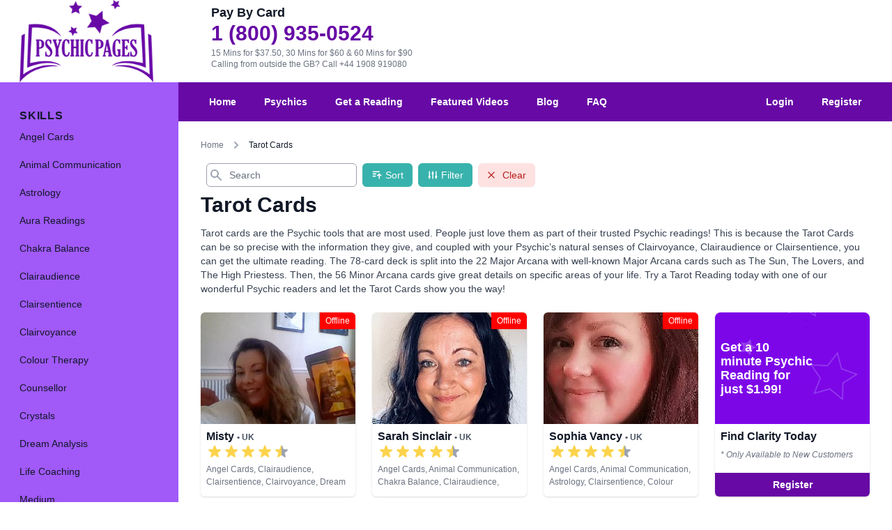

--- FILE ---
content_type: text/html; charset=UTF-8
request_url: https://psychicpages.com/skill/tarot-cards?page=17&sort=rating&offline=0
body_size: 20989
content:
<!DOCTYPE html>
<html lang="en-us">


<head>
    <meta charset="utf-8">
    <meta http-equiv="X-UA-Compatible" content="IE=edge">
    <meta name="viewport" content="width=device-width, initial-scale=1">
    <link rel="apple-touch-icon" sizes="180x180" href="/apple-touch-icon.png">
    <link rel="icon" type="image/png" sizes="32x32" href="/favicon-32x32.png">
    <link rel="icon" type="image/png" sizes="16x16" href="/favicon-16x16.png">
    <link rel="manifest" href="/site.webmanifest">
    <link rel="mask-icon" href="/safari-pinned-tab.svg" color="#6709a5">
    <meta name="msapplication-TileColor" content="#00aba9">
    <meta name="facebook-domain-verification" content="krfgkh657s5xsynx3dnrrxilnnz0re" />
    <meta name="theme-color" content="#ffffff">
    <title>Tarot Cards | Trusted Psychics | Card Readers | Tarot Readers | Online Psychic Readings | Psychic Pages						</title>
        <meta name="description" content="Get an instant specialist Tarot Cards reading with one of our professional, distinguished, and trusted psychics.
                All readings are backed by our 5 minute satisfaction guarantee!
            ">
        
        <link rel="canonical" href="https://psychicpages.com/skill/tarot-cards">

    <!-- CSRF Token -->
    <meta name="csrf-token" content="bG98kn4Gy1E8LKlSm3HS0RcuDtLkOKEj8hG0ah4f">

    <!-- Scripts -->
    <script src="/js/app.js?id=f616e805622fa462ccbb" defer></script>

    <!-- Fonts -->
    <link rel="dns-prefetch" href="https://use.typekit.net" />
    <link rel="dns-prefetch" href="https://typekit.com" />
    <link rel="stylesheet" href="https://use.typekit.net/vid6cxy.css">
    <link rel="stylesheet" href="https://cdn.jsdelivr.net/npm/flatpickr/dist/flatpickr.min.css">
    <!-- Styles -->
    <link href="/css/app.css?id=5ca3746f5f0b3991bacb" rel="stylesheet">

    

    
    
    <!-- Global site tag (gtag.js) - Google Analytics -->
<script async src="https://www.googletagmanager.com/gtag/js?id=G-Y31MEPBQS3"></script>
<script>
  window.dataLayer = window.dataLayer || [];
  function gtag(){dataLayer.push(arguments);}
  gtag('js', new Date());

  gtag('config', 'UA-54896018-20');
  gtag('config', 'G-Y31MEPBQS3');
</script>
    <!-- Facebook Pixel Code -->
<!-- Meta Pixel Code -->
<script>
    ! function(f, b, e, v, n, t, s) {
        if (f.fbq) return;
        n = f.fbq = function() {
            n.callMethod ?
                n.callMethod.apply(n, arguments) : n.queue.push(arguments)
        };
        if (!f._fbq) f._fbq = n;
        n.push = n;
        n.loaded = !0;
        n.version = '2.0';
        n.queue = [];
        t = b.createElement(e);
        t.async = !0;
        t.src = v;
        s = b.getElementsByTagName(e)[0];
        s.parentNode.insertBefore(t, s)
    }(window, document, 'script'
        , 'https://connect.facebook.net/en_US/fbevents.js');
    fbq('init', '1616081451781328');
    fbq('track', 'PageView');

</script>
<noscript><img height="1" width="1" style="display:none" src="https://www.facebook.com/tr?id=1616081451781328&ev=PageView&noscript=1" /></noscript>
<!-- End Meta Pixel Code -->
<!-- End Facebook Pixel Code -->
    <script>
    window.sessionStorage.setItem('psychic_customer', 'null');
    window.sessionStorage.setItem('topup_offers', 'null');
    window.sessionStorage.setItem('topup_packages', 'null');

</script>



<script>
    window.sessionStorage.setItem('price_per_minute', 2.5);
    window.sessionStorage.setItem('locale', 'us');
    window.sessionStorage.setItem('allowed_locales', '{"en":"UK","ie":"Ireland","us":"USA","au":"Australia"}');
    window.sessionStorage.setItem('currency_sign', '&#163;');
</script>


    <script src="https://www.google.com/recaptcha/api.js" async defer></script>
<style>
    .grecaptcha-badge {
        visibility: hidden;
    }

</style>

<script>
    function submitLogin(token) {
        document.getElementById("login-form").submit();
    }

     function submitRegister(token) {
        document.getElementById("register-form").submit();
    }

    function submitNewsletter(token) {
        document.getElementById("newsletter-form").submit();
    }

</script>



    <script type="application/ld+json">{"@context":"https:\/\/schema.org","@type":"BreadcrumbList","itemListElement":[{"@type":"ListItem","position":1,"item":{"@id":"https:\/\/psychicpages.com","name":"Home","image":null}},{"@type":"ListItem","position":2,"item":{"@id":"https:\/\/psychicpages.com\/skill\/tarot-cards","name":"Tarot Cards","image":null}}]}</script>


    
    
</head>

<body class="antialiased leading-none text-gray-900">

    <div id="app" class="h-screen">

        <div class="hidden md:flex ">
    <div class="flex flex-shrink-0">
        <div class="flex items-center w-64">
            <div class="px-4">
                
                <div class="pl-3">
                    <a href="https://psychicpages.com/us" title="Psychic Pages">
                        <img src="https://psychicpages.com/images/psychic-pages-logo.png" alt="Psychic Pages" title="Psychic Pages" class="w-48">
                    </a>
                </div>
                
            </div>
        </div>
    </div>
    <div class="flex w-0 flex-1">
        <div class="max-w-7xl mx-auto md:grid md:grid-cols-3 gap-4 px-4 sm:px-6 md:px-8">

            
                        <div class="md:p-2">
    <span class="text-lg font-display font-bold leading-5 block mb-2">
        Pay By Card
    </span>

    <a href="tel:1 (800) 935-0524" class="block text-3xl text-primary font-bold font-display leading-6 my-2">
        1 (800) 935-0524
    </a>

    <p class="text-xs  text-gray-500">
        15 Mins for $37.50, 30 Mins for $60 &amp; 60 Mins for $90
        <br/>Calling from outside the GB? <a href="tel: +44 1908 919080">Call +44 1908 919080</a>
    </p>
</div>
            
                    </div>
    </div>
</div>

        <div class="flex overflow-hidden">

            <!-- Off-canvas menu for mobile -->
            <div class="md:hidden" v-show="isMobileMenuOpen">
    <div class="fixed inset-0 flex z-40">

        <transition enter-active-class="transition-opacity ease-linear duration-300" enter-class="opacity-0"
            enter-to-class="opacity-100" leave-active-class="transition-opacity ease-linear duration-300"
            leave-class="opacity-100" leave-to-class="opacity-0">
            <div v-show="isMobileMenuOpen" class="fixed inset-0">
                <div class="absolute inset-0 bg-gray-600 opacity-75" v-on:click="isMobileMenuOpen = !isMobileMenuOpen">
                </div>
            </div>
        </transition>

        <transition enter-active-class="transition ease-in-out duration-300 transform" enter-class="-translate-x-full"
            enter-to-class="translate-x-0" leave-active-class="transition ease-in-out duration-300 transform"
            leave-class="translate-x-0" leave-to-class="-translate-x-full">
            <div v-show="isMobileMenuOpen"
                class="relative flex-1 flex flex-col max-w-xs w-full pt-5 pb-4 bg-secondary">
                <div class="absolute top-0 right-0 -mr-14 p-1">
                    <button v-on:click="isMobileMenuOpen = !isMobileMenuOpen"
                        class="flex items-center justify-center h-12 w-12 rounded-full focus:outline-none focus:bg-gray-600"
                        aria-label="Close sidebar">
                        <svg class="h-6 w-6 text-white" stroke="currentColor" fill="none" viewBox="0 0 24 24">
                            <path stroke-linecap="round" stroke-linejoin="round" stroke-width="2"
                                d="M6 18L18 6M6 6l12 12">
                            </path>
                        </svg>
                    </button>
                </div>

                
                                

                <div class="mt-5 flex-1 h-0 overflow-y-auto">
                    <nav class="px-2 pb-6 space-y-1">
                        <a href="https://psychicpages.com/us"
    class=" hover:text-white hover:bg-primary  group flex items-center px-2 py-2 text-base leading-6 font-medium rounded-md focus:outline-none focus:text-white focus:bg-primary transition ease-in-out duration-150">

        <svg class="home mr-4 h-6 w-6" fill="none" viewBox="0 0 24 24" stroke="currentColor">
                                    <path stroke-linecap="round" stroke-linejoin="round" stroke-width="2"
                                        d="M3 12l2-2m0 0l7-7 7 7M5 10v10a1 1 0 001 1h3m10-11l2 2m-2-2v10a1 1 0 01-1 1h-3m-6 0a1 1 0 001-1v-4a1 1 0 011-1h2a1 1 0 011 1v4a1 1 0 001 1m-6 0h6">
                                    </path>
                                </svg>
    
    Home
</a>

                                                <a href="https://psychicpages.com/us/login"
    class=" hover:text-white hover:bg-primary  group flex items-center px-2 py-2 text-base leading-6 font-medium rounded-md focus:outline-none focus:text-white focus:bg-primary transition ease-in-out duration-150">

        <svg class="login mr-4 h-6 w-6" fill="none" stroke="currentColor" viewBox="0 0 24 24"
                                    xmlns="http://www.w3.org/2000/svg">
                                    <path stroke-linecap="round" stroke-linejoin="round" stroke-width="2"
                                        d="M11 16l-4-4m0 0l4-4m-4 4h14m-5 4v1a3 3 0 01-3 3H6a3 3 0 01-3-3V7a3 3 0 013-3h7a3 3 0 013 3v1">
                                    </path>
                                </svg>
    
    Login
</a>

                        <a href="https://psychicpages.com/us/register"
    class=" hover:text-white hover:bg-primary  group flex items-center px-2 py-2 text-base leading-6 font-medium rounded-md focus:outline-none focus:text-white focus:bg-primary transition ease-in-out duration-150">

        <svg class="pencil mr-4 h-6 w-6" fill="none" stroke="currentColor" viewBox="0 0 24 24"
                                    xmlns="http://www.w3.org/2000/svg">
                                    <path stroke-linecap="round" stroke-linejoin="round" stroke-width="2"
                                        d="M15.232 5.232l3.536 3.536m-2.036-5.036a2.5 2.5 0 113.536 3.536L6.5 21.036H3v-3.572L16.732 3.732z">
                                    </path>
                                </svg>
    
    Register
</a>
                        
                        <a href="https://psychicpages.com/us/psychics"
    class=" hover:text-white hover:bg-primary  group flex items-center px-2 py-2 text-base leading-6 font-medium rounded-md focus:outline-none focus:text-white focus:bg-primary transition ease-in-out duration-150">

        <svg xmlns="http://www.w3.org/2000/svg" class="eye mr-4 h-6 w-6" fill="none" viewBox="0 0 24 24" stroke="currentColor">
                                    <path stroke-linecap="round" stroke-linejoin="round" stroke-width="2" d="M15 12a3 3 0 11-6 0 3 3 0 016 0z" />
                                    <path stroke-linecap="round" stroke-linejoin="round" stroke-width="2" d="M2.458 12C3.732 7.943 7.523 5 12 5c4.478 0 8.268 2.943 9.542 7-1.274 4.057-5.064 7-9.542 7-4.477 0-8.268-2.943-9.542-7z" />
                                </svg>
    
    Psychics
</a>

                        <a href="https://psychicpages.com/us/get-a-reading"
    class=" hover:text-white hover:bg-primary  group flex items-center px-2 py-2 text-base leading-6 font-medium rounded-md focus:outline-none focus:text-white focus:bg-primary transition ease-in-out duration-150">

        <svg xmlns="http://www.w3.org/2000/svg" class="eye mr-4 h-6 w-6" fill="none" viewBox="0 0 24 24" stroke="currentColor">
                                    <path stroke-linecap="round" stroke-linejoin="round" stroke-width="2" d="M15 12a3 3 0 11-6 0 3 3 0 016 0z" />
                                    <path stroke-linecap="round" stroke-linejoin="round" stroke-width="2" d="M2.458 12C3.732 7.943 7.523 5 12 5c4.478 0 8.268 2.943 9.542 7-1.274 4.057-5.064 7-9.542 7-4.477 0-8.268-2.943-9.542-7z" />
                                </svg>
    
    Get a Reading
</a>

                        
                        <a href="https://psychicpages.com/blog/"
    class=" hover:text-white hover:bg-primary  group flex items-center px-2 py-2 text-base leading-6 font-medium rounded-md focus:outline-none focus:text-white focus:bg-primary transition ease-in-out duration-150">

        <svg class="book-open mr-4 h-6 w-6" fill="none" stroke="currentColor" viewBox="0 0 24 24" xmlns="http://www.w3.org/2000/svg">
                                    <path stroke-linecap="round" stroke-linejoin="round" stroke-width="2" d="M12 6.253v13m0-13C10.832 5.477 9.246 5 7.5 5S4.168 5.477 3 6.253v13C4.168 18.477 5.754 18 7.5 18s3.332.477 4.5 1.253m0-13C13.168 5.477 14.754 5 16.5 5c1.747 0 3.332.477 4.5 1.253v13C19.832 18.477 18.247 18 16.5 18c-1.746 0-3.332.477-4.5 1.253">
                                    </path>
                                </svg>
    
    Blog
</a>

                        <a href="https://psychicpages.com/us/featured-videos"
    class=" hover:text-white hover:bg-primary  group flex items-center px-2 py-2 text-base leading-6 font-medium rounded-md focus:outline-none focus:text-white focus:bg-primary transition ease-in-out duration-150">

        <svg class="video-camera mr-4 h-6 w-6" fill="none" stroke="currentColor"
                                    viewBox="0 0 24 24" xmlns="http://www.w3.org/2000/svg">
                                    <path stroke-linecap="round" stroke-linejoin="round" stroke-width="2"
                                        d="M15 10l4.553-2.276A1 1 0 0121 8.618v6.764a1 1 0 01-1.447.894L15 14M5 18h8a2 2 0 002-2V8a2 2 0 00-2-2H5a2 2 0 00-2 2v8a2 2 0 002 2z">
                                    </path>
                                </svg>
    
    Featured Videos
</a>

                        <a href="https://psychicpages.com/us/faq"
    class=" hover:text-white hover:bg-primary  group flex items-center px-2 py-2 text-base leading-6 font-medium rounded-md focus:outline-none focus:text-white focus:bg-primary transition ease-in-out duration-150">

        <svg class="question-mark-circle mr-4 h-6 w-6" fill="none" stroke="currentColor"
                                    viewBox="0 0 24 24" xmlns="http://www.w3.org/2000/svg">
                                    <path stroke-linecap="round" stroke-linejoin="round" stroke-width="2"
                                        d="M8.228 9c.549-1.165 2.03-2 3.772-2 2.21 0 4 1.343 4 3 0 1.4-1.278 2.575-3.006 2.907-.542.104-.994.54-.994 1.093m0 3h.01M21 12a9 9 0 11-18 0 9 9 0 0118 0z">
                                    </path>
                                </svg>
    
    FAQ
</a>
                    </nav>

                    <nav class="px-2">
                                                <div>
    <h3 class="px-3 text-md leading-4 font-display font-bold uppercase tracking-wider"
        id="skills-headline">
        Skills
    </h3>
    <div class="mt-1" role="group" aria-labelledby="skills-headline">
                <a href="https://psychicpages.com/us/skill/angel-cards" title="Angel Cards"
    class=" hover:text-white hover:bg-primary   mt-1 group flex items-center px-3 py-2 text-sm leading-5 font-medium rounded-md focus:outline-none focus:text-white focus:bg-primary transition ease-in-out duration-150">
    <span class="truncate">
        Angel Cards
    </span>
</a>
                <a href="https://psychicpages.com/us/skill/animal-communication" title="Animal Communication"
    class=" hover:text-white hover:bg-primary   mt-1 group flex items-center px-3 py-2 text-sm leading-5 font-medium rounded-md focus:outline-none focus:text-white focus:bg-primary transition ease-in-out duration-150">
    <span class="truncate">
        Animal Communication
    </span>
</a>
                <a href="https://psychicpages.com/us/skill/astrology" title="Astrology"
    class=" hover:text-white hover:bg-primary   mt-1 group flex items-center px-3 py-2 text-sm leading-5 font-medium rounded-md focus:outline-none focus:text-white focus:bg-primary transition ease-in-out duration-150">
    <span class="truncate">
        Astrology
    </span>
</a>
                <a href="https://psychicpages.com/us/skill/aura-readings" title="Aura Readings"
    class=" hover:text-white hover:bg-primary   mt-1 group flex items-center px-3 py-2 text-sm leading-5 font-medium rounded-md focus:outline-none focus:text-white focus:bg-primary transition ease-in-out duration-150">
    <span class="truncate">
        Aura Readings
    </span>
</a>
                <a href="https://psychicpages.com/us/skill/chakra-balance" title="Chakra Balance"
    class=" hover:text-white hover:bg-primary   mt-1 group flex items-center px-3 py-2 text-sm leading-5 font-medium rounded-md focus:outline-none focus:text-white focus:bg-primary transition ease-in-out duration-150">
    <span class="truncate">
        Chakra Balance
    </span>
</a>
                <a href="https://psychicpages.com/us/skill/clairaudience" title="Clairaudience"
    class=" hover:text-white hover:bg-primary   mt-1 group flex items-center px-3 py-2 text-sm leading-5 font-medium rounded-md focus:outline-none focus:text-white focus:bg-primary transition ease-in-out duration-150">
    <span class="truncate">
        Clairaudience
    </span>
</a>
                <a href="https://psychicpages.com/us/skill/clairsentience" title="Clairsentience"
    class=" hover:text-white hover:bg-primary   mt-1 group flex items-center px-3 py-2 text-sm leading-5 font-medium rounded-md focus:outline-none focus:text-white focus:bg-primary transition ease-in-out duration-150">
    <span class="truncate">
        Clairsentience
    </span>
</a>
                <a href="https://psychicpages.com/us/skill/clairvoyance" title="Clairvoyance"
    class=" hover:text-white hover:bg-primary   mt-1 group flex items-center px-3 py-2 text-sm leading-5 font-medium rounded-md focus:outline-none focus:text-white focus:bg-primary transition ease-in-out duration-150">
    <span class="truncate">
        Clairvoyance
    </span>
</a>
                <a href="https://psychicpages.com/us/skill/colour-therapy" title="Colour Therapy"
    class=" hover:text-white hover:bg-primary   mt-1 group flex items-center px-3 py-2 text-sm leading-5 font-medium rounded-md focus:outline-none focus:text-white focus:bg-primary transition ease-in-out duration-150">
    <span class="truncate">
        Colour Therapy
    </span>
</a>
                <a href="https://psychicpages.com/us/skill/counsellor" title="Counsellor"
    class=" hover:text-white hover:bg-primary   mt-1 group flex items-center px-3 py-2 text-sm leading-5 font-medium rounded-md focus:outline-none focus:text-white focus:bg-primary transition ease-in-out duration-150">
    <span class="truncate">
        Counsellor
    </span>
</a>
                <a href="https://psychicpages.com/us/skill/crystals" title="Crystals"
    class=" hover:text-white hover:bg-primary   mt-1 group flex items-center px-3 py-2 text-sm leading-5 font-medium rounded-md focus:outline-none focus:text-white focus:bg-primary transition ease-in-out duration-150">
    <span class="truncate">
        Crystals
    </span>
</a>
                <a href="https://psychicpages.com/us/skill/dream-analysis" title="Dream Analysis"
    class=" hover:text-white hover:bg-primary   mt-1 group flex items-center px-3 py-2 text-sm leading-5 font-medium rounded-md focus:outline-none focus:text-white focus:bg-primary transition ease-in-out duration-150">
    <span class="truncate">
        Dream Analysis
    </span>
</a>
                <a href="https://psychicpages.com/us/skill/life-coaching" title="Life Coaching"
    class=" hover:text-white hover:bg-primary   mt-1 group flex items-center px-3 py-2 text-sm leading-5 font-medium rounded-md focus:outline-none focus:text-white focus:bg-primary transition ease-in-out duration-150">
    <span class="truncate">
        Life Coaching
    </span>
</a>
                <a href="https://psychicpages.com/us/skill/medium" title="Medium"
    class=" hover:text-white hover:bg-primary   mt-1 group flex items-center px-3 py-2 text-sm leading-5 font-medium rounded-md focus:outline-none focus:text-white focus:bg-primary transition ease-in-out duration-150">
    <span class="truncate">
        Medium
    </span>
</a>
                <a href="https://psychicpages.com/us/skill/natural-psychic" title="Natural Psychic"
    class=" hover:text-white hover:bg-primary   mt-1 group flex items-center px-3 py-2 text-sm leading-5 font-medium rounded-md focus:outline-none focus:text-white focus:bg-primary transition ease-in-out duration-150">
    <span class="truncate">
        Natural Psychic
    </span>
</a>
                <a href="https://psychicpages.com/us/skill/nlp" title="NLP"
    class=" hover:text-white hover:bg-primary   mt-1 group flex items-center px-3 py-2 text-sm leading-5 font-medium rounded-md focus:outline-none focus:text-white focus:bg-primary transition ease-in-out duration-150">
    <span class="truncate">
        NLP
    </span>
</a>
                <a href="https://psychicpages.com/us/skill/numerology" title="Numerology"
    class=" hover:text-white hover:bg-primary   mt-1 group flex items-center px-3 py-2 text-sm leading-5 font-medium rounded-md focus:outline-none focus:text-white focus:bg-primary transition ease-in-out duration-150">
    <span class="truncate">
        Numerology
    </span>
</a>
                <a href="https://psychicpages.com/us/skill/past-lives" title="Past Lives"
    class=" hover:text-white hover:bg-primary   mt-1 group flex items-center px-3 py-2 text-sm leading-5 font-medium rounded-md focus:outline-none focus:text-white focus:bg-primary transition ease-in-out duration-150">
    <span class="truncate">
        Past Lives
    </span>
</a>
                <a href="https://psychicpages.com/us/skill/pendulum" title="Pendulum"
    class=" hover:text-white hover:bg-primary   mt-1 group flex items-center px-3 py-2 text-sm leading-5 font-medium rounded-md focus:outline-none focus:text-white focus:bg-primary transition ease-in-out duration-150">
    <span class="truncate">
        Pendulum
    </span>
</a>
                <a href="https://psychicpages.com/us/skill/psychic-development" title="Psychic Development"
    class=" hover:text-white hover:bg-primary   mt-1 group flex items-center px-3 py-2 text-sm leading-5 font-medium rounded-md focus:outline-none focus:text-white focus:bg-primary transition ease-in-out duration-150">
    <span class="truncate">
        Psychic Development
    </span>
</a>
                <a href="https://psychicpages.com/us/skill/psychological-astrology" title="Psychological Astrology"
    class=" hover:text-white hover:bg-primary   mt-1 group flex items-center px-3 py-2 text-sm leading-5 font-medium rounded-md focus:outline-none focus:text-white focus:bg-primary transition ease-in-out duration-150">
    <span class="truncate">
        Psychological Astrology
    </span>
</a>
                <a href="https://psychicpages.com/us/skill/psychometry" title="Psychometry"
    class=" hover:text-white hover:bg-primary   mt-1 group flex items-center px-3 py-2 text-sm leading-5 font-medium rounded-md focus:outline-none focus:text-white focus:bg-primary transition ease-in-out duration-150">
    <span class="truncate">
        Psychometry
    </span>
</a>
                <a href="https://psychicpages.com/us/skill/reiki-healing" title="Reiki &amp;amp; Spiritual Healing"
    class=" hover:text-white hover:bg-primary   mt-1 group flex items-center px-3 py-2 text-sm leading-5 font-medium rounded-md focus:outline-none focus:text-white focus:bg-primary transition ease-in-out duration-150">
    <span class="truncate">
        Reiki &amp; Spiritual Healing
    </span>
</a>
                <a href="https://psychicpages.com/us/skill/remote-viewing" title="Remote Viewing"
    class=" hover:text-white hover:bg-primary   mt-1 group flex items-center px-3 py-2 text-sm leading-5 font-medium rounded-md focus:outline-none focus:text-white focus:bg-primary transition ease-in-out duration-150">
    <span class="truncate">
        Remote Viewing
    </span>
</a>
                <a href="https://psychicpages.com/us/skill/runes" title="Runes"
    class=" hover:text-white hover:bg-primary   mt-1 group flex items-center px-3 py-2 text-sm leading-5 font-medium rounded-md focus:outline-none focus:text-white focus:bg-primary transition ease-in-out duration-150">
    <span class="truncate">
        Runes
    </span>
</a>
                <a href="https://psychicpages.com/us/skill/tarot-cards" title="Tarot Cards"
    class=" bg-primary text-white  mt-1 group flex items-center px-3 py-2 text-sm leading-5 font-medium rounded-md focus:outline-none focus:text-white focus:bg-primary transition ease-in-out duration-150">
    <span class="truncate">
        Tarot Cards
    </span>
</a>
            </div>
</div>
                                            </nav>
                </div>
            </div>
        </transition>

        <div class="flex-shrink-0 w-14">
            <!-- Dummy element to force sidebar to shrink to fit close icon -->
        </div>
    </div>
</div>

            <!-- Static sidebar for desktop -->
            <div class="hidden md:flex md:flex-shrink-0">
    <div class="flex flex-col w-64">
        <!-- Sidebar component, swap this element with another sidebar if you like -->
        <div class="flex flex-col flex-grow bg-secondary pt-5 pb-4 overflow-y-auto">

            
                        

            <div class="mt-5 flex-1 flex flex-col px-4">
                <nav>
                                        <div>
    <h3 class="px-3 text-md leading-4 font-display font-bold uppercase tracking-wider"
        id="skills-headline">
        Skills
    </h3>
    <div class="mt-1" role="group" aria-labelledby="skills-headline">
                <a href="https://psychicpages.com/us/skill/angel-cards" title="Angel Cards"
    class=" hover:text-white hover:bg-primary   mt-1 group flex items-center px-3 py-2 text-sm leading-5 font-medium rounded-md focus:outline-none focus:text-white focus:bg-primary transition ease-in-out duration-150">
    <span class="truncate">
        Angel Cards
    </span>
</a>
                <a href="https://psychicpages.com/us/skill/animal-communication" title="Animal Communication"
    class=" hover:text-white hover:bg-primary   mt-1 group flex items-center px-3 py-2 text-sm leading-5 font-medium rounded-md focus:outline-none focus:text-white focus:bg-primary transition ease-in-out duration-150">
    <span class="truncate">
        Animal Communication
    </span>
</a>
                <a href="https://psychicpages.com/us/skill/astrology" title="Astrology"
    class=" hover:text-white hover:bg-primary   mt-1 group flex items-center px-3 py-2 text-sm leading-5 font-medium rounded-md focus:outline-none focus:text-white focus:bg-primary transition ease-in-out duration-150">
    <span class="truncate">
        Astrology
    </span>
</a>
                <a href="https://psychicpages.com/us/skill/aura-readings" title="Aura Readings"
    class=" hover:text-white hover:bg-primary   mt-1 group flex items-center px-3 py-2 text-sm leading-5 font-medium rounded-md focus:outline-none focus:text-white focus:bg-primary transition ease-in-out duration-150">
    <span class="truncate">
        Aura Readings
    </span>
</a>
                <a href="https://psychicpages.com/us/skill/chakra-balance" title="Chakra Balance"
    class=" hover:text-white hover:bg-primary   mt-1 group flex items-center px-3 py-2 text-sm leading-5 font-medium rounded-md focus:outline-none focus:text-white focus:bg-primary transition ease-in-out duration-150">
    <span class="truncate">
        Chakra Balance
    </span>
</a>
                <a href="https://psychicpages.com/us/skill/clairaudience" title="Clairaudience"
    class=" hover:text-white hover:bg-primary   mt-1 group flex items-center px-3 py-2 text-sm leading-5 font-medium rounded-md focus:outline-none focus:text-white focus:bg-primary transition ease-in-out duration-150">
    <span class="truncate">
        Clairaudience
    </span>
</a>
                <a href="https://psychicpages.com/us/skill/clairsentience" title="Clairsentience"
    class=" hover:text-white hover:bg-primary   mt-1 group flex items-center px-3 py-2 text-sm leading-5 font-medium rounded-md focus:outline-none focus:text-white focus:bg-primary transition ease-in-out duration-150">
    <span class="truncate">
        Clairsentience
    </span>
</a>
                <a href="https://psychicpages.com/us/skill/clairvoyance" title="Clairvoyance"
    class=" hover:text-white hover:bg-primary   mt-1 group flex items-center px-3 py-2 text-sm leading-5 font-medium rounded-md focus:outline-none focus:text-white focus:bg-primary transition ease-in-out duration-150">
    <span class="truncate">
        Clairvoyance
    </span>
</a>
                <a href="https://psychicpages.com/us/skill/colour-therapy" title="Colour Therapy"
    class=" hover:text-white hover:bg-primary   mt-1 group flex items-center px-3 py-2 text-sm leading-5 font-medium rounded-md focus:outline-none focus:text-white focus:bg-primary transition ease-in-out duration-150">
    <span class="truncate">
        Colour Therapy
    </span>
</a>
                <a href="https://psychicpages.com/us/skill/counsellor" title="Counsellor"
    class=" hover:text-white hover:bg-primary   mt-1 group flex items-center px-3 py-2 text-sm leading-5 font-medium rounded-md focus:outline-none focus:text-white focus:bg-primary transition ease-in-out duration-150">
    <span class="truncate">
        Counsellor
    </span>
</a>
                <a href="https://psychicpages.com/us/skill/crystals" title="Crystals"
    class=" hover:text-white hover:bg-primary   mt-1 group flex items-center px-3 py-2 text-sm leading-5 font-medium rounded-md focus:outline-none focus:text-white focus:bg-primary transition ease-in-out duration-150">
    <span class="truncate">
        Crystals
    </span>
</a>
                <a href="https://psychicpages.com/us/skill/dream-analysis" title="Dream Analysis"
    class=" hover:text-white hover:bg-primary   mt-1 group flex items-center px-3 py-2 text-sm leading-5 font-medium rounded-md focus:outline-none focus:text-white focus:bg-primary transition ease-in-out duration-150">
    <span class="truncate">
        Dream Analysis
    </span>
</a>
                <a href="https://psychicpages.com/us/skill/life-coaching" title="Life Coaching"
    class=" hover:text-white hover:bg-primary   mt-1 group flex items-center px-3 py-2 text-sm leading-5 font-medium rounded-md focus:outline-none focus:text-white focus:bg-primary transition ease-in-out duration-150">
    <span class="truncate">
        Life Coaching
    </span>
</a>
                <a href="https://psychicpages.com/us/skill/medium" title="Medium"
    class=" hover:text-white hover:bg-primary   mt-1 group flex items-center px-3 py-2 text-sm leading-5 font-medium rounded-md focus:outline-none focus:text-white focus:bg-primary transition ease-in-out duration-150">
    <span class="truncate">
        Medium
    </span>
</a>
                <a href="https://psychicpages.com/us/skill/natural-psychic" title="Natural Psychic"
    class=" hover:text-white hover:bg-primary   mt-1 group flex items-center px-3 py-2 text-sm leading-5 font-medium rounded-md focus:outline-none focus:text-white focus:bg-primary transition ease-in-out duration-150">
    <span class="truncate">
        Natural Psychic
    </span>
</a>
                <a href="https://psychicpages.com/us/skill/nlp" title="NLP"
    class=" hover:text-white hover:bg-primary   mt-1 group flex items-center px-3 py-2 text-sm leading-5 font-medium rounded-md focus:outline-none focus:text-white focus:bg-primary transition ease-in-out duration-150">
    <span class="truncate">
        NLP
    </span>
</a>
                <a href="https://psychicpages.com/us/skill/numerology" title="Numerology"
    class=" hover:text-white hover:bg-primary   mt-1 group flex items-center px-3 py-2 text-sm leading-5 font-medium rounded-md focus:outline-none focus:text-white focus:bg-primary transition ease-in-out duration-150">
    <span class="truncate">
        Numerology
    </span>
</a>
                <a href="https://psychicpages.com/us/skill/past-lives" title="Past Lives"
    class=" hover:text-white hover:bg-primary   mt-1 group flex items-center px-3 py-2 text-sm leading-5 font-medium rounded-md focus:outline-none focus:text-white focus:bg-primary transition ease-in-out duration-150">
    <span class="truncate">
        Past Lives
    </span>
</a>
                <a href="https://psychicpages.com/us/skill/pendulum" title="Pendulum"
    class=" hover:text-white hover:bg-primary   mt-1 group flex items-center px-3 py-2 text-sm leading-5 font-medium rounded-md focus:outline-none focus:text-white focus:bg-primary transition ease-in-out duration-150">
    <span class="truncate">
        Pendulum
    </span>
</a>
                <a href="https://psychicpages.com/us/skill/psychic-development" title="Psychic Development"
    class=" hover:text-white hover:bg-primary   mt-1 group flex items-center px-3 py-2 text-sm leading-5 font-medium rounded-md focus:outline-none focus:text-white focus:bg-primary transition ease-in-out duration-150">
    <span class="truncate">
        Psychic Development
    </span>
</a>
                <a href="https://psychicpages.com/us/skill/psychological-astrology" title="Psychological Astrology"
    class=" hover:text-white hover:bg-primary   mt-1 group flex items-center px-3 py-2 text-sm leading-5 font-medium rounded-md focus:outline-none focus:text-white focus:bg-primary transition ease-in-out duration-150">
    <span class="truncate">
        Psychological Astrology
    </span>
</a>
                <a href="https://psychicpages.com/us/skill/psychometry" title="Psychometry"
    class=" hover:text-white hover:bg-primary   mt-1 group flex items-center px-3 py-2 text-sm leading-5 font-medium rounded-md focus:outline-none focus:text-white focus:bg-primary transition ease-in-out duration-150">
    <span class="truncate">
        Psychometry
    </span>
</a>
                <a href="https://psychicpages.com/us/skill/reiki-healing" title="Reiki &amp;amp; Spiritual Healing"
    class=" hover:text-white hover:bg-primary   mt-1 group flex items-center px-3 py-2 text-sm leading-5 font-medium rounded-md focus:outline-none focus:text-white focus:bg-primary transition ease-in-out duration-150">
    <span class="truncate">
        Reiki &amp; Spiritual Healing
    </span>
</a>
                <a href="https://psychicpages.com/us/skill/remote-viewing" title="Remote Viewing"
    class=" hover:text-white hover:bg-primary   mt-1 group flex items-center px-3 py-2 text-sm leading-5 font-medium rounded-md focus:outline-none focus:text-white focus:bg-primary transition ease-in-out duration-150">
    <span class="truncate">
        Remote Viewing
    </span>
</a>
                <a href="https://psychicpages.com/us/skill/runes" title="Runes"
    class=" hover:text-white hover:bg-primary   mt-1 group flex items-center px-3 py-2 text-sm leading-5 font-medium rounded-md focus:outline-none focus:text-white focus:bg-primary transition ease-in-out duration-150">
    <span class="truncate">
        Runes
    </span>
</a>
                <a href="https://psychicpages.com/us/skill/tarot-cards" title="Tarot Cards"
    class=" bg-primary text-white  mt-1 group flex items-center px-3 py-2 text-sm leading-5 font-medium rounded-md focus:outline-none focus:text-white focus:bg-primary transition ease-in-out duration-150">
    <span class="truncate">
        Tarot Cards
    </span>
</a>
            </div>
</div>
                                    </nav>
            </div>
        </div>
    </div>
</div>

            <!-- Main content area -->
            <div class="flex flex-col w-0 flex-1 overflow-hidden">
                <nav class="bg-primary">
    <div class="max-w-7xl mx-auto px-4 sm:px-6 lg:px-8">
        <div class="flex items-center justify-between h-14">
            
            <div class="flex items-center">

                
                <div class="hidden md:block">
                    <div class="flex items-baseline space-x-4">

                        <a href="https://psychicpages.com/us"
    class="px-3 py-2 rounded-md text-sm font-bold focus:outline-none focus:text-white focus:bg-indigo-800  text-white hover:bg-indigo-500 "
    title="Home">
    Home
</a>

                        <a href="https://psychicpages.com/us/psychics"
    class="px-3 py-2 rounded-md text-sm font-bold focus:outline-none focus:text-white focus:bg-indigo-800  text-white hover:bg-indigo-500 "
    title="Psychics">
    Psychics
</a>

                        <a href="https://psychicpages.com/us/get-a-reading"
    class="px-3 py-2 rounded-md text-sm font-bold focus:outline-none focus:text-white focus:bg-indigo-800  text-white hover:bg-indigo-500 "
    title="Get a Reading">
    Get a Reading
</a>

                        
                        <a href="https://psychicpages.com/us/featured-videos"
    class="px-3 py-2 rounded-md text-sm font-bold focus:outline-none focus:text-white focus:bg-indigo-800  text-white hover:bg-indigo-500 "
    title="Featured Videos">
    Featured Videos
</a>

                        <a href="https://psychicpages.com/blog/"
    class="px-3 py-2 rounded-md text-sm font-bold focus:outline-none focus:text-white focus:bg-indigo-800  text-white hover:bg-indigo-500 "
    title="Blog">
    Blog
</a>

                        <a href="https://psychicpages.com/us/faq"
    class="px-3 py-2 rounded-md text-sm font-bold focus:outline-none focus:text-white focus:bg-indigo-800  text-white hover:bg-indigo-500 "
    title="FAQ">
    FAQ
</a>
                    </div>
                </div>
                

                
                <div class="md:hidden">
                    <a href="https://psychicpages.com/us" title="Psychic Pages">
                        <img src="https://psychicpages.com/images/psychic-pages-icon-white.png" alt="Psychic Pages" title="Psychic Pages" class="h-12 w-auto">
                    </a>
                </div>
                

            </div>
            

            
            <div class="hidden md:block">
                <div class="flex items-center space-x-4">
                                        <a href="https://psychicpages.com/us/login"
    class="px-3 py-2 rounded-md text-sm font-bold focus:outline-none focus:text-white focus:bg-indigo-800  text-white hover:bg-indigo-500 "
    title="Login">
    Login
</a>

                    <a href="https://psychicpages.com/us/register"
    class="px-3 py-2 rounded-md text-sm font-bold focus:outline-none focus:text-white focus:bg-indigo-800  text-white hover:bg-indigo-500 "
    title="Register">
    Register
</a>
                                    </div>
            </div>
            

            <div class="-mr-2 flex items-center md:hidden">
                
                <!-- Mobile menu button -->
                <button v-on:click="isMobileMenuOpen = !isMobileMenuOpen" class="inline-flex items-center justify-center p-2 rounded-md text-tertiary focus:outline-none focus:text-gray-300" aria-label="Open Menu">
                    <!-- Menu open: "hidden", Menu closed: "block" -->
                    <svg class="block h-6 w-6" stroke="currentColor" fill="none" viewBox="0 0 24 24">
                        <path stroke-linecap="round" stroke-linejoin="round" stroke-width="2" d="M4 6h16M4 12h16M4 18h16">
                        </path>
                    </svg>
                </button>
            </div>
        </div>
    </div>
</nav>

                <main class="flex-1 relative overflow-y-auto focus:outline-none bg-white" tabindex="0">
                    <div class="pt-2 pb-6 md:py-6">
                        <div class="max-w-7xl mx-auto px-4 sm:px-6 md:px-8">

                            
                            
                            <nav class="container mb-4">
        <ol class="flex items-center leading-5 font-medium text-xs">
            
                                    <li>
                        <a href="https://psychicpages.com" class="text-gray-500 hover:text-gray-700 transition duration-150 ease-in-out">
                            Home
                        </a>
                    </li>
                
                                    <li>
                        <svg viewBox="0 0 20 20" fill="currentColor" class="flex-shrink-0 mx-2 h-5 w-5 text-gray-400">
                            <path fill-rule="evenodd" d="M7.293 14.707a1 1 0 010-1.414L10.586 10 7.293 6.707a1 1 0 011.414-1.414l4 4a1 1 0 010 1.414l-4 4a1 1 0 01-1.414 0z" clip-rule="evenodd"></path>
                        </svg>
                    </li>
                
            
                                    <li>
                        Tarot Cards
                    </li>
                
                
                    </ol>
    </nav>


                            <div class="sm:mb-3">
    <div class="sm:flex sm:items-center sm:justify-between text-xs">
        <div class="sm:flex sm:justify-end sm:items-center">
                        <form class="px-2 flex md:ml-0 py-3 sm:py-0" action="https://psychicpages.com/skill/tarot-cards" method="GET">
    <label for="search_field" class="sr-only">Search</label>
    <div class="w-full relative text-gray-400 focus-within:text-gray-600">
        <div class="absolute inset-y-0 left-1 flex items-center pointer-events-none">
            <svg class="h-5 w-5" fill="currentColor" viewBox="0 0 20 20">
                <path fill-rule="evenodd" clip-rule="evenodd"
                    d="M8 4a4 4 0 100 8 4 4 0 000-8zM2 8a6 6 0 1110.89 3.476l4.817 4.817a1 1 0 01-1.414 1.414l-4.816-4.816A6 6 0 012 8z" />
            </svg>
        </div>
        <input id="search_field"
            class="text-base block w-full h-full pl-8 pr-3 py-2 rounded-md text-gray-900 border border-gray-400 placeholder-gray-500 focus:outline-none focus:placeholder-gray-400 sm:text-sm"
            placeholder="Search" type="search" name="s" value="">
    </div>
</form>
        <div class="flex item-center justify-end">
            <div class="pr-2">
    <dropdown-component button-id="sort-by-menu"
                        button-class="flex px-3 py-2 items-center rounded-md bg-teal-500 text-center text-white text-sm leading-4 border border-transparent hover:bg-teal-600 focus:bg-teal-700 focus:outline-none focus:shadow-outline-teal active:outline-none active:bg-teal-700 transition duration-150 ease-in-out"
                        button-aria-label="Sort psychic readers menu">
        <template v-slot:button>
            <svg viewBox="0 0 20 20"
                 fill="currentColor"
                 class="sort-ascending h-4 w-4 mr-1">
                <path
                      d="M3 3a1 1 0 000 2h11a1 1 0 100-2H3zM3 7a1 1 0 000 2h5a1 1 0 000-2H3zM3 11a1 1 0 100 2h4a1 1 0 100-2H3zM13 16a1 1 0 102 0v-5.586l1.293 1.293a1 1 0 001.414-1.414l-3-3a1 1 0 00-1.414 0l-3 3a1 1 0 101.414 1.414L13 10.414V16z">
                </path>
            </svg>
            Sort
        </template>

        <template v-slot:content>
                        <a href="https://psychicpages.com/skill/tarot-cards?page=17&amp;sort=rating&amp;offline=0"
               class="block px-4 py-2 text-sm text-gray-700 hover:bg-gray-100 transition ease-in-out duration-150">
                Top Rated
            </a>
            <a href="https://psychicpages.com/skill/tarot-cards?page=17&amp;sort=popular&amp;offline=0"
               class="block px-4 py-2 text-sm text-gray-700 hover:bg-gray-100 transition ease-in-out duration-150">
                Popular
            </a>
        </template>
    </dropdown-component>
</div>

            <dropdown-component button-id="filter-by-menu"
                    button-class="flex px-3 py-2 items-center rounded-md bg-teal-500 text-center text-white text-sm leading-4 border border-transparent hover:bg-teal-600 focus:bg-teal-700 focus:outline-none focus:shadow-outline-teal active:outline-none active:bg-teal-700 transition duration-150 ease-in-out"
                    button-aria-label="Filter psychic readers menu">
    <template v-slot:button>
        <svg viewBox="0 0 20 20"
             fill="currentColor"
             class="adjustments h-4 w-4 mr-1">
            <path
                  d="M5 4a1 1 0 00-2 0v7.268a2 2 0 000 3.464V16a1 1 0 102 0v-1.268a2 2 0 000-3.464V4zM11 4a1 1 0 10-2 0v1.268a2 2 0 000 3.464V16a1 1 0 102 0V8.732a2 2 0 000-3.464V4zM16 3a1 1 0 011 1v7.268a2 2 0 010 3.464V16a1 1 0 11-2 0v-1.268a2 2 0 010-3.464V4a1 1 0 011-1z">
            </path>
        </svg>
        Filter
    </template>

    <template v-slot:content>
        <div class="flex divide-x divide-gray-200">
            <div class="w-36 sm:w-48">
                <h3 class="block px-4 py-2 font-bold font-display text-sm text-secondary leading-5">
                    Gender
                </h3>

                <div class="border-t border-gray-100"></div>

                
                                <a href="https://psychicpages.com/skill/tarot-cards?page=17&amp;sort=rating&amp;offline=0&amp;gender=female"
                   class="block px-4 py-2 text-sm text-gray-700 hover:bg-gray-100 transition ease-in-out duration-150">
                    Female
                </a>
                                <a href="https://psychicpages.com/skill/tarot-cards?page=17&amp;sort=rating&amp;offline=0&amp;gender=male"
                   class="block px-4 py-2 text-sm text-gray-700 hover:bg-gray-100 transition ease-in-out duration-150">
                    Male
                </a>
                
                <h3 class="block px-4 py-2 font-bold font-display text-sm text-secondary leading-5">
                    New Reader
                </h3>

                <div class="border-t border-gray-100"></div>

                
                                <a href="https://psychicpages.com/skill/tarot-cards?page=17&amp;sort=rating&amp;offline=0&amp;new=yes"
                   class="block px-4 py-2 text-sm text-gray-700 hover:bg-gray-100 transition ease-in-out duration-150">
                    Yes
                </a>
                                <a href="https://psychicpages.com/skill/tarot-cards?page=17&amp;sort=rating&amp;offline=0&amp;new=no"
                   class="block px-4 py-2 text-sm text-gray-700 hover:bg-gray-100 transition ease-in-out duration-150">
                    No
                </a>
                            </div>

            <div class="w-36 sm:w-48">
                <h3 class="block px-4 py-2 font-bold font-display text-sm text-secondary leading-5">
                    Country
                </h3>

                <div class="border-t border-gray-100"></div>

                                <a href="https://psychicpages.com/skill/tarot-cards?page=17&amp;sort=rating&amp;offline=0"
                   class="block px-4 py-2 text-sm text-gray-700 hover:bg-gray-100 transition ease-in-out duration-150">
                    
                </a>
                                <a href="https://psychicpages.com/skill/tarot-cards?page=17&amp;sort=rating&amp;offline=0&amp;country=AUS"
                   class="block px-4 py-2 text-sm text-gray-700 hover:bg-gray-100 transition ease-in-out duration-150">
                    AUS
                </a>
                                <a href="https://psychicpages.com/skill/tarot-cards?page=17&amp;sort=rating&amp;offline=0&amp;country=CAN"
                   class="block px-4 py-2 text-sm text-gray-700 hover:bg-gray-100 transition ease-in-out duration-150">
                    CAN
                </a>
                                <a href="https://psychicpages.com/skill/tarot-cards?page=17&amp;sort=rating&amp;offline=0&amp;country=ES"
                   class="block px-4 py-2 text-sm text-gray-700 hover:bg-gray-100 transition ease-in-out duration-150">
                    ES
                </a>
                                <a href="https://psychicpages.com/skill/tarot-cards?page=17&amp;sort=rating&amp;offline=0&amp;country=FR"
                   class="block px-4 py-2 text-sm text-gray-700 hover:bg-gray-100 transition ease-in-out duration-150">
                    FR
                </a>
                                <a href="https://psychicpages.com/skill/tarot-cards?page=17&amp;sort=rating&amp;offline=0&amp;country=GB"
                   class="block px-4 py-2 text-sm text-gray-700 hover:bg-gray-100 transition ease-in-out duration-150">
                    GB
                </a>
                                <a href="https://psychicpages.com/skill/tarot-cards?page=17&amp;sort=rating&amp;offline=0&amp;country=IRE"
                   class="block px-4 py-2 text-sm text-gray-700 hover:bg-gray-100 transition ease-in-out duration-150">
                    IRE
                </a>
                                <a href="https://psychicpages.com/skill/tarot-cards?page=17&amp;sort=rating&amp;offline=0&amp;country=MEX"
                   class="block px-4 py-2 text-sm text-gray-700 hover:bg-gray-100 transition ease-in-out duration-150">
                    MEX
                </a>
                                <a href="https://psychicpages.com/skill/tarot-cards?page=17&amp;sort=rating&amp;offline=0&amp;country=TH"
                   class="block px-4 py-2 text-sm text-gray-700 hover:bg-gray-100 transition ease-in-out duration-150">
                    TH
                </a>
                                <a href="https://psychicpages.com/skill/tarot-cards?page=17&amp;sort=rating&amp;offline=0&amp;country=UA"
                   class="block px-4 py-2 text-sm text-gray-700 hover:bg-gray-100 transition ease-in-out duration-150">
                    UA
                </a>
                                <a href="https://psychicpages.com/skill/tarot-cards?page=17&amp;sort=rating&amp;offline=0&amp;country=UK"
                   class="block px-4 py-2 text-sm text-gray-700 hover:bg-gray-100 transition ease-in-out duration-150">
                    UK
                </a>
                                <a href="https://psychicpages.com/skill/tarot-cards?page=17&amp;sort=rating&amp;offline=0&amp;country=UKq"
                   class="block px-4 py-2 text-sm text-gray-700 hover:bg-gray-100 transition ease-in-out duration-150">
                    UKq
                </a>
                                <a href="https://psychicpages.com/skill/tarot-cards?page=17&amp;sort=rating&amp;offline=0&amp;country=USA"
                   class="block px-4 py-2 text-sm text-gray-700 hover:bg-gray-100 transition ease-in-out duration-150">
                    USA
                </a>
                            </div>
        </div>
    </template>
</dropdown-component>

                        <div class="ml-2">
                <span class="w-full inline-flex rounded-md shadow-sm">
    <a href="https://psychicpages.com/skill/tarot-cards" class="w-full justify-center inline-flex items-center px-3 py-2 border border-transparent text-sm leading-4 font-medium rounded-md focus:outline-none transition ease-in-out duration-150 text-red-700 bg-red-100 hover:bg-red-50 focus:border-red-300 focus:shadow-outline-red active:bg-red-200">

                <svg class="x -ml-0.5 mr-2 w-4 h-4" fill="none" stroke="currentColor" viewBox="0 0 24 24"
                            xmlns="http://www.w3.org/2000/svg">
                            <path stroke-linecap="round" stroke-linejoin="round" stroke-width="2"
                                d="M6 18L18 6M6 6l12 12">
                            </path>
                        </svg>
        
        <span>Clear</span>
    </a>
</span>            </div>
                    </div>
                    </div>
    </div>

        <div class="mt-2 md:flex md:items-center md:justify-between">
        <div class="flex-1 min-w-0">
            <h1 class="text-2xl font-display font-extrabold leading-7 text-gray-900 sm:text-3xl sm:leading-9 sm:truncate">
                Tarot Cards
            </h1>
        </div>
        <div class="mt-4 flex-shrink-0 flex md:mt-0 md:ml-4"></div>
    </div>
    </div>

<div class="mb-4">
    <div class="text-gray-700 pb-2 leading-5 text-sm">
        <div>Tarot cards are the Psychic tools that are most used. People just love them as part of their trusted Psychic readings! This is because the Tarot Cards can be so precise with the information they give, and coupled with your Psychic’s natural senses of Clairvoyance, Clairaudience or Clairsentience, you can get the ultimate reading. The 78-card deck is split into the 22 Major Arcana with well-known Major Arcana cards such as The Sun, The Lovers, and The High Priestess. Then, the 56 Minor Arcana cards give great details on specific areas of your life. Try a Tarot Reading today with one of our wonderful Psychic readers and let the Tarot Cards show you the way!</div>

    </div>
</div>

<div>
    
    <ul class="grid grid-cols-2 gap-3 sm:gap-6 sm:grid-cols-3 md:grid-cols-3 lg:grid-cols-4 xl:grid-cols-6">
    
    
    
    <li
        class="rounded-md col-span-1 flex flex-col bg-white shadow transform hover:scale-105 hover:shadow-xl transition ease-in-out duration-150">
        <div class="flex-1 flex flex-col relative">
                        <a href="https://psychicpages.com/us/reader/misty"
               class="absolute inset-0 z-10"
               aria-label="View psychic Misty"></a>
            
            <div class="rounded-t-md relative overflow-hidden pt-40 bg-center bg-no-repeat bg-cover"
                 style="background-image: url(https://cdn.psychic.today/readers/default_profile_pic/0987b8b338d6c90bbedd8631bc499221/conversions/54914-20210825-131026-thumb.jpg);">

                                <span
                      class="absolute top-0 right-0 px-2 py-1 text-white text-xs leading-4 font-medium    bg-danger ">Offline</span>
                            </div>

            <div class="p-2">
                <h4 class="leading-5 font-display font-bold text-md">
                    Misty
                    <span class="hidden sm:inline text-xs text-gray-600">&bull; UK</span>
                </h4>

                <rating-component :reader="{&quot;id&quot;:779,&quot;name&quot;:&quot;Misty&quot;,&quot;identifier&quot;:&quot;misty&quot;,&quot;status&quot;:&quot;Offline&quot;,&quot;status_code&quot;:0,&quot;location&quot;:&quot;UK&quot;,&quot;times_rated&quot;:2,&quot;average_rating&quot;:4.5,&quot;new&quot;:false,&quot;pin&quot;:&quot;6832&quot;,&quot;skills&quot;:[{&quot;id&quot;:1,&quot;identifier&quot;:&quot;angel-cards&quot;,&quot;name&quot;:&quot;Angel Cards&quot;},{&quot;id&quot;:6,&quot;identifier&quot;:&quot;clairaudience&quot;,&quot;name&quot;:&quot;Clairaudience&quot;},{&quot;id&quot;:7,&quot;identifier&quot;:&quot;clairsentience&quot;,&quot;name&quot;:&quot;Clairsentience&quot;},{&quot;id&quot;:8,&quot;identifier&quot;:&quot;clairvoyance&quot;,&quot;name&quot;:&quot;Clairvoyance&quot;},{&quot;id&quot;:12,&quot;identifier&quot;:&quot;dream-analysis&quot;,&quot;name&quot;:&quot;Dream Analysis&quot;},{&quot;id&quot;:20,&quot;identifier&quot;:&quot;psychic-development&quot;,&quot;name&quot;:&quot;Psychic Development&quot;},{&quot;id&quot;:26,&quot;identifier&quot;:&quot;tarot-cards&quot;,&quot;name&quot;:&quot;Tarot Cards&quot;}],&quot;default_profile_pic&quot;:&quot;https:\/\/cdn.psychic.today\/readers\/default_profile_pic\/0987b8b338d6c90bbedd8631bc499221\/conversions\/54914-20210825-131026-thumb.jpg&quot;,&quot;custom_profile_pics&quot;:{&quot;psychic_today&quot;:null,&quot;psychic_pages&quot;:null,&quot;psychic_today_app&quot;:null,&quot;mystic_call&quot;:null,&quot;psychic_pages_app&quot;:null},&quot;audio&quot;:null,&quot;description&quot;:&quot;I am honest and compassionate natural psychic and Tarot card reader. I receive symbolic and energetic messages through the tarot cards and I also feel and see messages. \n\nI always knew that I was psychic and was given my first set of tarot cards around the year 2005. I do not describe the cards, I read them in my own unique way as I feel this makes each of my readings individual to my client. Before I begin a reading, I explain my process and connect to the client through voice. I prefer for them to tell me nothing, so I can build a natural connection and trust.\n\nI like to give insight and inspiration into areas such as career &amp; work, emotional insight and empathy and pick up on emotions in a current situation of caller. Although I am honest, I like to ensure my callers are seeing a positive future, no matter what life experiences they are currently going through.\n\n\u201cYou can never be anywhere except exactly where you are supposed to be\u201d - Source -unknown\n\nI enjoy nature, art, sewing, walking, cooking and all things spiritual including prayer and meditation.&quot;}"
                                  :customer="null"
                                  :display-only="true">
                </rating-component>

                                <p class="grid-skill-list">
                                        Angel Cards,                                         Clairaudience,                                         Clairsentience,                                         Clairvoyance,                                         Dream Analysis,                                         Psychic Development,                                         Tarot Cards                                    </p>
                            </div>
        </div>
    </li>
    
    
    <li
        class="rounded-md col-span-1 flex flex-col bg-white shadow transform hover:scale-105 hover:shadow-xl transition ease-in-out duration-150">
        <div class="flex-1 flex flex-col relative">
                        <a href="https://psychicpages.com/us/reader/sarah-sinclair"
               class="absolute inset-0 z-10"
               aria-label="View psychic Sarah Sinclair"></a>
            
            <div class="rounded-t-md relative overflow-hidden pt-40 bg-center bg-no-repeat bg-cover"
                 style="background-image: url(https://cdn.psychic.today/readers/default_profile_pic/4cf33e18ede11b79827bc78b7f2075ae/conversions/420-20180806-123418-thumb.jpg);">

                                <span
                      class="absolute top-0 right-0 px-2 py-1 text-white text-xs leading-4 font-medium    bg-danger ">Offline</span>
                            </div>

            <div class="p-2">
                <h4 class="leading-5 font-display font-bold text-md">
                    Sarah Sinclair
                    <span class="hidden sm:inline text-xs text-gray-600">&bull; UK</span>
                </h4>

                <rating-component :reader="{&quot;id&quot;:1031,&quot;name&quot;:&quot;Sarah Sinclair&quot;,&quot;identifier&quot;:&quot;sarah-sinclair&quot;,&quot;status&quot;:&quot;Offline&quot;,&quot;status_code&quot;:0,&quot;location&quot;:&quot;UK&quot;,&quot;times_rated&quot;:4,&quot;average_rating&quot;:4.5,&quot;new&quot;:false,&quot;pin&quot;:&quot;4057&quot;,&quot;skills&quot;:[{&quot;id&quot;:1,&quot;identifier&quot;:&quot;angel-cards&quot;,&quot;name&quot;:&quot;Angel Cards&quot;},{&quot;id&quot;:2,&quot;identifier&quot;:&quot;animal-communication&quot;,&quot;name&quot;:&quot;Animal Communication&quot;},{&quot;id&quot;:5,&quot;identifier&quot;:&quot;chakra-balance&quot;,&quot;name&quot;:&quot;Chakra Balance&quot;},{&quot;id&quot;:6,&quot;identifier&quot;:&quot;clairaudience&quot;,&quot;name&quot;:&quot;Clairaudience&quot;},{&quot;id&quot;:7,&quot;identifier&quot;:&quot;clairsentience&quot;,&quot;name&quot;:&quot;Clairsentience&quot;},{&quot;id&quot;:8,&quot;identifier&quot;:&quot;clairvoyance&quot;,&quot;name&quot;:&quot;Clairvoyance&quot;},{&quot;id&quot;:9,&quot;identifier&quot;:&quot;colour-therapy&quot;,&quot;name&quot;:&quot;Colour Therapy&quot;},{&quot;id&quot;:11,&quot;identifier&quot;:&quot;crystals&quot;,&quot;name&quot;:&quot;Crystals&quot;},{&quot;id&quot;:12,&quot;identifier&quot;:&quot;dream-analysis&quot;,&quot;name&quot;:&quot;Dream Analysis&quot;},{&quot;id&quot;:13,&quot;identifier&quot;:&quot;life-coaching&quot;,&quot;name&quot;:&quot;Life Coaching&quot;},{&quot;id&quot;:14,&quot;identifier&quot;:&quot;medium&quot;,&quot;name&quot;:&quot;Medium&quot;},{&quot;id&quot;:15,&quot;identifier&quot;:&quot;natural-psychic&quot;,&quot;name&quot;:&quot;Natural Psychic&quot;},{&quot;id&quot;:18,&quot;identifier&quot;:&quot;past-lives&quot;,&quot;name&quot;:&quot;Past Lives&quot;},{&quot;id&quot;:19,&quot;identifier&quot;:&quot;pendulum&quot;,&quot;name&quot;:&quot;Pendulum&quot;},{&quot;id&quot;:20,&quot;identifier&quot;:&quot;psychic-development&quot;,&quot;name&quot;:&quot;Psychic Development&quot;},{&quot;id&quot;:23,&quot;identifier&quot;:&quot;reiki-healing&quot;,&quot;name&quot;:&quot;Reiki &amp; Spiritual Healing&quot;},{&quot;id&quot;:24,&quot;identifier&quot;:&quot;remote-viewing&quot;,&quot;name&quot;:&quot;Remote Viewing&quot;},{&quot;id&quot;:25,&quot;identifier&quot;:&quot;runes&quot;,&quot;name&quot;:&quot;Runes&quot;},{&quot;id&quot;:26,&quot;identifier&quot;:&quot;tarot-cards&quot;,&quot;name&quot;:&quot;Tarot Cards&quot;}],&quot;default_profile_pic&quot;:&quot;https:\/\/cdn.psychic.today\/readers\/default_profile_pic\/4cf33e18ede11b79827bc78b7f2075ae\/conversions\/420-20180806-123418-thumb.jpg&quot;,&quot;custom_profile_pics&quot;:{&quot;psychic_today&quot;:null,&quot;psychic_pages&quot;:null,&quot;psychic_today_app&quot;:null,&quot;mystic_call&quot;:null,&quot;psychic_pages_app&quot;:null},&quot;audio&quot;:null,&quot;description&quot;:&quot;Hi I&#039;m Sarah Sinclair, a 4th generation empathic Psychic and I have been aware of my guides since I was a child. Over the years I have given insight to many people and enjoy continuing to do exactly that here at Psychic Today.&quot;}"
                                  :customer="null"
                                  :display-only="true">
                </rating-component>

                                <p class="grid-skill-list">
                                        Angel Cards,                                         Animal Communication,                                         Chakra Balance,                                         Clairaudience,                                         Clairsentience,                                         Clairvoyance,                                         Colour Therapy,                                         Crystals,                                         Dream Analysis,                                         Life Coaching,                                         Medium,                                         Natural Psychic,                                         Past Lives,                                         Pendulum,                                         Psychic Development,                                         Reiki &amp; Spiritual Healing,                                         Remote Viewing,                                         Runes,                                         Tarot Cards                                    </p>
                            </div>
        </div>
    </li>
    
    
    <li
        class="rounded-md col-span-1 flex flex-col bg-white shadow transform hover:scale-105 hover:shadow-xl transition ease-in-out duration-150">
        <div class="flex-1 flex flex-col relative">
                        <a href="https://psychicpages.com/us/reader/sophia-vancy"
               class="absolute inset-0 z-10"
               aria-label="View psychic Sophia Vancy"></a>
            
            <div class="rounded-t-md relative overflow-hidden pt-40 bg-center bg-no-repeat bg-cover"
                 style="background-image: url(https://cdn.psychic.today/readers/default_profile_pic/c90e274d55309db944076afb3ff9c391/conversions/158-20210224-160806-thumb.jpg);">

                                <span
                      class="absolute top-0 right-0 px-2 py-1 text-white text-xs leading-4 font-medium    bg-danger ">Offline</span>
                            </div>

            <div class="p-2">
                <h4 class="leading-5 font-display font-bold text-md">
                    Sophia Vancy
                    <span class="hidden sm:inline text-xs text-gray-600">&bull; UK</span>
                </h4>

                <rating-component :reader="{&quot;id&quot;:1103,&quot;name&quot;:&quot;Sophia Vancy&quot;,&quot;identifier&quot;:&quot;sophia-vancy&quot;,&quot;status&quot;:&quot;Offline&quot;,&quot;status_code&quot;:0,&quot;location&quot;:&quot;UK&quot;,&quot;times_rated&quot;:4,&quot;average_rating&quot;:4.5,&quot;new&quot;:false,&quot;pin&quot;:&quot;4562&quot;,&quot;skills&quot;:[{&quot;id&quot;:1,&quot;identifier&quot;:&quot;angel-cards&quot;,&quot;name&quot;:&quot;Angel Cards&quot;},{&quot;id&quot;:2,&quot;identifier&quot;:&quot;animal-communication&quot;,&quot;name&quot;:&quot;Animal Communication&quot;},{&quot;id&quot;:3,&quot;identifier&quot;:&quot;astrology&quot;,&quot;name&quot;:&quot;Astrology&quot;},{&quot;id&quot;:7,&quot;identifier&quot;:&quot;clairsentience&quot;,&quot;name&quot;:&quot;Clairsentience&quot;},{&quot;id&quot;:9,&quot;identifier&quot;:&quot;colour-therapy&quot;,&quot;name&quot;:&quot;Colour Therapy&quot;},{&quot;id&quot;:12,&quot;identifier&quot;:&quot;dream-analysis&quot;,&quot;name&quot;:&quot;Dream Analysis&quot;},{&quot;id&quot;:13,&quot;identifier&quot;:&quot;life-coaching&quot;,&quot;name&quot;:&quot;Life Coaching&quot;},{&quot;id&quot;:15,&quot;identifier&quot;:&quot;natural-psychic&quot;,&quot;name&quot;:&quot;Natural Psychic&quot;},{&quot;id&quot;:18,&quot;identifier&quot;:&quot;past-lives&quot;,&quot;name&quot;:&quot;Past Lives&quot;},{&quot;id&quot;:20,&quot;identifier&quot;:&quot;psychic-development&quot;,&quot;name&quot;:&quot;Psychic Development&quot;},{&quot;id&quot;:25,&quot;identifier&quot;:&quot;runes&quot;,&quot;name&quot;:&quot;Runes&quot;},{&quot;id&quot;:26,&quot;identifier&quot;:&quot;tarot-cards&quot;,&quot;name&quot;:&quot;Tarot Cards&quot;}],&quot;default_profile_pic&quot;:&quot;https:\/\/cdn.psychic.today\/readers\/default_profile_pic\/c90e274d55309db944076afb3ff9c391\/conversions\/158-20210224-160806-thumb.jpg&quot;,&quot;custom_profile_pics&quot;:{&quot;psychic_today&quot;:null,&quot;psychic_pages&quot;:null,&quot;psychic_today_app&quot;:null,&quot;mystic_call&quot;:null,&quot;psychic_pages_app&quot;:null},&quot;audio&quot;:null,&quot;description&quot;:&quot;Hi I\u2019m Sophia Vancy. My unique style of interpretation offers you an insightful and flamboyant card reading which aims to enlighten and inspire you. I have a no nonsense, food for thought approach, and I pick up on your energy honestly and positively. I would say that my three subjects of focus are emotional insight and empathy, love &amp; relationships, and removing emotional blockages.\r\nI have known since I was a child that I had psychic abilities, and I grew up surrounded by others that were in touch with theirs. During my readings I like to use runes and cards, they reflect the fundamental and elemental energy. I believe that my callers want to have their situation reframed and put into manageable bite size pieces, I am more than happy to guide and inspire them so that they will be able to see a much brighter way forward.\r\nOne of my favourite quotes is \u201cTo fail to try is to try to fail!\u201d\r\nDuring my spare time I like to paint and sculpt, I also enjoy writing and making jewellery.&quot;}"
                                  :customer="null"
                                  :display-only="true">
                </rating-component>

                                <p class="grid-skill-list">
                                        Angel Cards,                                         Animal Communication,                                         Astrology,                                         Clairsentience,                                         Colour Therapy,                                         Dream Analysis,                                         Life Coaching,                                         Natural Psychic,                                         Past Lives,                                         Psychic Development,                                         Runes,                                         Tarot Cards                                    </p>
                            </div>
        </div>
    </li>
    
    
    
    
        
    <li class="rounded-md col-span-1 flex flex-col bg-white shadow transform hover:scale-105 hover:shadow-xl transition ease-in-out duration-150">

     <a href="https://psychicpages.com/us/register?redirect_to=profile" class="absolute inset-0 z-10" aria-label="View psychic Francesca Ray"></a>

     <div class="w-full h-40 bg-cover bg-center bg-no-repeat grid grid-cols-3 rounded-t-lg" style="background-image: url(&quot;/images/headerbg.png&quot;);">
         <div class="col-span-2  text-lg leading-5 text-white font-bold flex items-center justify-center p-2">
             Get a 10 minute Psychic Reading for just $1.99!
         </div>
     </div>

     <div class="flex flex-col justify-between h-full">
         <div class="p-2">
             <h4 class="leading-5 font-display font-bold text-md">
                 Find Clarity Today
             </h4>
             <p class="text-gray-500 text-xs md:mt-2">
                 <span class="italic">* Only Available to New Customers</span>
             </p>
         </div>

         <div>
             <button type="button" class="text-white bg-primary hover:bg-secondary focus:border-indigo-900 focus:shadow-outline-indigo active:bg-primary w-full justify-center inline-flex items-center px-3 py-2 border border-transparent text-sm leading-4 font-bold rounded-b-md focus:outline-none transition ease-in-out duration-150">
                 <div>
                     Register
                 </div>
             </button>
         </div>

     </div>
 </li>
        
    <li
        class="rounded-md col-span-1 flex flex-col bg-white shadow transform hover:scale-105 hover:shadow-xl transition ease-in-out duration-150">
        <div class="flex-1 flex flex-col relative">
                        <a href="https://psychicpages.com/us/reader/francesca-ray"
               class="absolute inset-0 z-10"
               aria-label="View psychic Francesca Ray"></a>
            
            <div class="rounded-t-md relative overflow-hidden pt-40 bg-center bg-no-repeat bg-cover"
                 style="background-image: url(https://cdn.psychic.today/readers/default_profile_pic/533fa796b43291fc61a9e812a50c3fb6/conversions/92890-20201207-164324-thumb.jpg);">

                                <span
                      class="absolute top-0 right-0 px-2 py-1 text-white text-xs leading-4 font-medium    bg-danger ">Offline</span>
                            </div>

            <div class="p-2">
                <h4 class="leading-5 font-display font-bold text-md">
                    Francesca Ray
                    <span class="hidden sm:inline text-xs text-gray-600">&bull; UK</span>
                </h4>

                <rating-component :reader="{&quot;id&quot;:1278,&quot;name&quot;:&quot;Francesca Ray&quot;,&quot;identifier&quot;:&quot;francesca-ray&quot;,&quot;status&quot;:&quot;Offline&quot;,&quot;status_code&quot;:0,&quot;location&quot;:&quot;UK&quot;,&quot;times_rated&quot;:2,&quot;average_rating&quot;:4.5,&quot;new&quot;:false,&quot;pin&quot;:&quot;7089&quot;,&quot;skills&quot;:[{&quot;id&quot;:1,&quot;identifier&quot;:&quot;angel-cards&quot;,&quot;name&quot;:&quot;Angel Cards&quot;},{&quot;id&quot;:6,&quot;identifier&quot;:&quot;clairaudience&quot;,&quot;name&quot;:&quot;Clairaudience&quot;},{&quot;id&quot;:8,&quot;identifier&quot;:&quot;clairvoyance&quot;,&quot;name&quot;:&quot;Clairvoyance&quot;},{&quot;id&quot;:11,&quot;identifier&quot;:&quot;crystals&quot;,&quot;name&quot;:&quot;Crystals&quot;},{&quot;id&quot;:13,&quot;identifier&quot;:&quot;life-coaching&quot;,&quot;name&quot;:&quot;Life Coaching&quot;},{&quot;id&quot;:15,&quot;identifier&quot;:&quot;natural-psychic&quot;,&quot;name&quot;:&quot;Natural Psychic&quot;},{&quot;id&quot;:19,&quot;identifier&quot;:&quot;pendulum&quot;,&quot;name&quot;:&quot;Pendulum&quot;},{&quot;id&quot;:23,&quot;identifier&quot;:&quot;reiki-healing&quot;,&quot;name&quot;:&quot;Reiki &amp; Spiritual Healing&quot;},{&quot;id&quot;:26,&quot;identifier&quot;:&quot;tarot-cards&quot;,&quot;name&quot;:&quot;Tarot Cards&quot;}],&quot;default_profile_pic&quot;:&quot;https:\/\/cdn.psychic.today\/readers\/default_profile_pic\/533fa796b43291fc61a9e812a50c3fb6\/conversions\/92890-20201207-164324-thumb.jpg&quot;,&quot;custom_profile_pics&quot;:{&quot;psychic_today&quot;:null,&quot;psychic_pages&quot;:null,&quot;psychic_today_app&quot;:null,&quot;mystic_call&quot;:null,&quot;psychic_pages_app&quot;:null},&quot;audio&quot;:&quot;https:\/\/cdn.psychic.today\/readers\/audio\/0266e33d3f546cb5436a10798e657d97\/7093---Ariah.wav&quot;,&quot;description&quot;:&quot;I am a natural, intuitive psychic and I work closely with my guides. I will combine my natural psychic skills with tools in order to bring insight into any areas that are concerning you. I am able to use my own intuition and spirit guide before I pick up my Angel or Tarot cards. Clients often ask me for a colour card reading as well as a Tarot so they can work on a specific chakra and integrate particular crystals.\n\nI have been reading for over 5 years, mainly focusing on topics relating to relationships; I am good with emotional insight and empathy and picking up on emotions in a current situation of the caller.\n\nI am very warm and welcoming to my clients. I will usually start my readings by asking if there is an area in which they would like guidance and I will guide them through what I am doing if I\u2019m using any tools, and ensure to deliver the insight with a gentle, honest and uplifting vibration.\n\n\nI absolutely love nature, so spend any free time earthing and grounding in the woods. I write poetry and have a blog on WordPress as I&#039;ve written since I was 12 years old. I enjoy dancing, learning about numerology and other skills.  I believe strongly that as spiritual healers, we should also regularly take time to recharge and energise our auras and chakras.\n\nThank you for reading my profile; I look forward to meeting you.&quot;}"
                                  :customer="null"
                                  :display-only="true">
                </rating-component>

                                <p class="grid-skill-list">
                                        Angel Cards,                                         Clairaudience,                                         Clairvoyance,                                         Crystals,                                         Life Coaching,                                         Natural Psychic,                                         Pendulum,                                         Reiki &amp; Spiritual Healing,                                         Tarot Cards                                    </p>
                            </div>
        </div>
    </li>
    
    
    <li
        class="rounded-md col-span-1 flex flex-col bg-white shadow transform hover:scale-105 hover:shadow-xl transition ease-in-out duration-150">
        <div class="flex-1 flex flex-col relative">
                        <a href="https://psychicpages.com/us/reader/jaydine"
               class="absolute inset-0 z-10"
               aria-label="View psychic Jaydine"></a>
            
            <div class="rounded-t-md relative overflow-hidden pt-40 bg-center bg-no-repeat bg-cover"
                 style="background-image: url(https://cdn.psychic.today/readers/default_profile_pic/2c620a8c232f32aa9e7dcbc90102b253/conversions/94125-20210120-162020-thumb.jpg);">

                                <span
                      class="absolute top-0 right-0 px-2 py-1 text-white text-xs leading-4 font-medium    bg-danger ">Offline</span>
                            </div>

            <div class="p-2">
                <h4 class="leading-5 font-display font-bold text-md">
                    Jaydine
                    <span class="hidden sm:inline text-xs text-gray-600">&bull; UK</span>
                </h4>

                <rating-component :reader="{&quot;id&quot;:1285,&quot;name&quot;:&quot;Jaydine&quot;,&quot;identifier&quot;:&quot;jaydine&quot;,&quot;status&quot;:&quot;Offline&quot;,&quot;status_code&quot;:0,&quot;location&quot;:&quot;UK&quot;,&quot;times_rated&quot;:2,&quot;average_rating&quot;:4.5,&quot;new&quot;:false,&quot;pin&quot;:&quot;7096&quot;,&quot;skills&quot;:[{&quot;id&quot;:6,&quot;identifier&quot;:&quot;clairaudience&quot;,&quot;name&quot;:&quot;Clairaudience&quot;},{&quot;id&quot;:7,&quot;identifier&quot;:&quot;clairsentience&quot;,&quot;name&quot;:&quot;Clairsentience&quot;},{&quot;id&quot;:8,&quot;identifier&quot;:&quot;clairvoyance&quot;,&quot;name&quot;:&quot;Clairvoyance&quot;},{&quot;id&quot;:15,&quot;identifier&quot;:&quot;natural-psychic&quot;,&quot;name&quot;:&quot;Natural Psychic&quot;},{&quot;id&quot;:23,&quot;identifier&quot;:&quot;reiki-healing&quot;,&quot;name&quot;:&quot;Reiki &amp; Spiritual Healing&quot;},{&quot;id&quot;:26,&quot;identifier&quot;:&quot;tarot-cards&quot;,&quot;name&quot;:&quot;Tarot Cards&quot;}],&quot;default_profile_pic&quot;:&quot;https:\/\/cdn.psychic.today\/readers\/default_profile_pic\/2c620a8c232f32aa9e7dcbc90102b253\/conversions\/94125-20210120-162020-thumb.jpg&quot;,&quot;custom_profile_pics&quot;:{&quot;psychic_today&quot;:null,&quot;psychic_pages&quot;:null,&quot;psychic_today_app&quot;:null,&quot;mystic_call&quot;:null,&quot;psychic_pages_app&quot;:null},&quot;audio&quot;:&quot;https:\/\/cdn.psychic.today\/readers\/audio\/6c9882bbac1c7093bd25041881277658\/5e81b122-0357-46c3-9379-ff1640167b5f.wav&quot;,&quot;description&quot;:&quot;I am a natural psychic card reader and I use Tarot as a tool to gain insight into the past, present and future; My main areas of focus are general readings and focusing on priorities in one\u2019s life, future readings and psychic development and alongside this, I can also offer reiki and spiritual healing.\n\nWhen using Tarot cards, I will occasionally be drawn to a colour on the card and I then use chakra meanings to interpret this.\n\nI have been aware of my psychic ability since a young age and my skills developed further in my adult life, but I have been reading professionally for around 5 years now. I love offering compassionate, positive and uplifting guidance and knowing the joy and happiness my readings usually bring to people.\n\nI really enjoy collecting crystals; I love learning all about them. I also enjoy meeting up with friends for lunch or going for a walk on the beach when I have some spare time.&quot;}"
                                  :customer="null"
                                  :display-only="true">
                </rating-component>

                                <p class="grid-skill-list">
                                        Clairaudience,                                         Clairsentience,                                         Clairvoyance,                                         Natural Psychic,                                         Reiki &amp; Spiritual Healing,                                         Tarot Cards                                    </p>
                            </div>
        </div>
    </li>
    
    
    <li
        class="rounded-md col-span-1 flex flex-col bg-white shadow transform hover:scale-105 hover:shadow-xl transition ease-in-out duration-150">
        <div class="flex-1 flex flex-col relative">
                        <a href="https://psychicpages.com/us/reader/maryanne"
               class="absolute inset-0 z-10"
               aria-label="View psychic Maryanne"></a>
            
            <div class="rounded-t-md relative overflow-hidden pt-40 bg-center bg-no-repeat bg-cover"
                 style="background-image: url(https://cdn.psychic.today/readers/default_profile_pic/7371364b3d72ac9a3ed8638e6f0be2c9/conversions/4688-thumb.jpg);">

                                <span
                      class="absolute top-0 right-0 px-2 py-1 text-white text-xs leading-4 font-medium    bg-danger ">Offline</span>
                            </div>

            <div class="p-2">
                <h4 class="leading-5 font-display font-bold text-md">
                    Maryanne
                    <span class="hidden sm:inline text-xs text-gray-600">&bull; UK</span>
                </h4>

                <rating-component :reader="{&quot;id&quot;:728,&quot;name&quot;:&quot;Maryanne&quot;,&quot;identifier&quot;:&quot;maryanne&quot;,&quot;status&quot;:&quot;Offline&quot;,&quot;status_code&quot;:0,&quot;location&quot;:&quot;UK&quot;,&quot;times_rated&quot;:13,&quot;average_rating&quot;:4.4615,&quot;new&quot;:false,&quot;pin&quot;:&quot;4688&quot;,&quot;skills&quot;:[{&quot;id&quot;:15,&quot;identifier&quot;:&quot;natural-psychic&quot;,&quot;name&quot;:&quot;Natural Psychic&quot;},{&quot;id&quot;:26,&quot;identifier&quot;:&quot;tarot-cards&quot;,&quot;name&quot;:&quot;Tarot Cards&quot;}],&quot;default_profile_pic&quot;:&quot;https:\/\/cdn.psychic.today\/readers\/default_profile_pic\/7371364b3d72ac9a3ed8638e6f0be2c9\/conversions\/4688-thumb.jpg&quot;,&quot;custom_profile_pics&quot;:{&quot;psychic_today&quot;:null,&quot;psychic_pages&quot;:null,&quot;psychic_today_app&quot;:null,&quot;mystic_call&quot;:null,&quot;psychic_pages_app&quot;:null},&quot;audio&quot;:&quot;https:\/\/cdn.psychic.today\/readers\/audio\/2bce32ed409f5ebcee2a7b417ad9beed\/4688---Maryanne.wav&quot;,&quot;description&quot;:&quot;I am a natural psychic empath and card reader. I use Tarot cards to get in tune with clients and I also use voice connections. Once I am connected to my caller, my guides are always ready to give me extra insight.\r\n\r\nI have been a compassionate psychic for 30 years. As a Sagittarius, my personality is warm, honest, loyal, considerate and friendly. I have such passion for reading, knowing that I am able to guide clients with their problems or situations and show them a way to create a positive future.\r\n\r\nMost of my callers approach me for family and relationship guidance, but I am also giving readings on house moves, relocations, career and work.\r\n\r\nMy psychic ability came from my paternal grandmother. Since I was 15years old I became very curious about spiritual healing and feeling things. My mum did not believe in this much, so I put it aside until I met a woman during a reading, who guided me in the right direction and helped me to to open up again. She made me believe in myself, so I started reading for friends, and then I developed further from there; to this day I have never looked back.&quot;}"
                                  :customer="null"
                                  :display-only="true">
                </rating-component>

                                <p class="grid-skill-list">
                                        Natural Psychic,                                         Tarot Cards                                    </p>
                            </div>
        </div>
    </li>
    
    
    <li
        class="rounded-md col-span-1 flex flex-col bg-white shadow transform hover:scale-105 hover:shadow-xl transition ease-in-out duration-150">
        <div class="flex-1 flex flex-col relative">
                        <a href="https://psychicpages.com/us/reader/robert-day"
               class="absolute inset-0 z-10"
               aria-label="View psychic Robert Day"></a>
            
            <div class="rounded-t-md relative overflow-hidden pt-40 bg-center bg-no-repeat bg-cover"
                 style="background-image: url(https://cdn.psychic.today/readers/default_profile_pic/018dd1e07a2de4a08e6612341bf2323e/conversions/17289-20180221-105350-thumb.jpg);">

                                <span
                      class="absolute top-0 right-0 px-2 py-1 text-white text-xs leading-4 font-medium    bg-danger ">Offline</span>
                            </div>

            <div class="p-2">
                <h4 class="leading-5 font-display font-bold text-md">
                    Robert Day
                    <span class="hidden sm:inline text-xs text-gray-600">&bull; UK</span>
                </h4>

                <rating-component :reader="{&quot;id&quot;:971,&quot;name&quot;:&quot;Robert Day&quot;,&quot;identifier&quot;:&quot;robert-day&quot;,&quot;status&quot;:&quot;Offline&quot;,&quot;status_code&quot;:0,&quot;location&quot;:&quot;UK&quot;,&quot;times_rated&quot;:11,&quot;average_rating&quot;:4.4545,&quot;new&quot;:false,&quot;pin&quot;:&quot;6221&quot;,&quot;skills&quot;:[{&quot;id&quot;:1,&quot;identifier&quot;:&quot;angel-cards&quot;,&quot;name&quot;:&quot;Angel Cards&quot;},{&quot;id&quot;:5,&quot;identifier&quot;:&quot;chakra-balance&quot;,&quot;name&quot;:&quot;Chakra Balance&quot;},{&quot;id&quot;:6,&quot;identifier&quot;:&quot;clairaudience&quot;,&quot;name&quot;:&quot;Clairaudience&quot;},{&quot;id&quot;:7,&quot;identifier&quot;:&quot;clairsentience&quot;,&quot;name&quot;:&quot;Clairsentience&quot;},{&quot;id&quot;:8,&quot;identifier&quot;:&quot;clairvoyance&quot;,&quot;name&quot;:&quot;Clairvoyance&quot;},{&quot;id&quot;:9,&quot;identifier&quot;:&quot;colour-therapy&quot;,&quot;name&quot;:&quot;Colour Therapy&quot;},{&quot;id&quot;:11,&quot;identifier&quot;:&quot;crystals&quot;,&quot;name&quot;:&quot;Crystals&quot;},{&quot;id&quot;:13,&quot;identifier&quot;:&quot;life-coaching&quot;,&quot;name&quot;:&quot;Life Coaching&quot;},{&quot;id&quot;:14,&quot;identifier&quot;:&quot;medium&quot;,&quot;name&quot;:&quot;Medium&quot;},{&quot;id&quot;:15,&quot;identifier&quot;:&quot;natural-psychic&quot;,&quot;name&quot;:&quot;Natural Psychic&quot;},{&quot;id&quot;:19,&quot;identifier&quot;:&quot;pendulum&quot;,&quot;name&quot;:&quot;Pendulum&quot;},{&quot;id&quot;:23,&quot;identifier&quot;:&quot;reiki-healing&quot;,&quot;name&quot;:&quot;Reiki &amp; Spiritual Healing&quot;},{&quot;id&quot;:25,&quot;identifier&quot;:&quot;runes&quot;,&quot;name&quot;:&quot;Runes&quot;},{&quot;id&quot;:26,&quot;identifier&quot;:&quot;tarot-cards&quot;,&quot;name&quot;:&quot;Tarot Cards&quot;}],&quot;default_profile_pic&quot;:&quot;https:\/\/cdn.psychic.today\/readers\/default_profile_pic\/018dd1e07a2de4a08e6612341bf2323e\/conversions\/17289-20180221-105350-thumb.jpg&quot;,&quot;custom_profile_pics&quot;:{&quot;psychic_today&quot;:null,&quot;psychic_pages&quot;:null,&quot;psychic_today_app&quot;:null,&quot;mystic_call&quot;:null,&quot;psychic_pages_app&quot;:null},&quot;audio&quot;:null,&quot;description&quot;:&quot;I don&#039;t just predict things I also give you the tools to move forward. It is ok saying \&quot;this is going to happen\&quot; but we need to know what we must do, to make it happen. I do channel messages through. You get a bit of everything from a Reading with me. from using the cards, colours to a message from a loved one in spirit. Every reading is different. I really love to help and empower.\r\n\r\n \r\n\r\nWe all come across hard and challenging times, and sometimes we just need that spiritual guidance to help us get back on track and find our spark again. I find spiritual guidance can be so profound that it really can change your life. My very first reading changed life completely and started me on my spiritual journey. I hope that I can help you find your true path and happiness.&quot;}"
                                  :customer="null"
                                  :display-only="true">
                </rating-component>

                                <p class="grid-skill-list">
                                        Angel Cards,                                         Chakra Balance,                                         Clairaudience,                                         Clairsentience,                                         Clairvoyance,                                         Colour Therapy,                                         Crystals,                                         Life Coaching,                                         Medium,                                         Natural Psychic,                                         Pendulum,                                         Reiki &amp; Spiritual Healing,                                         Runes,                                         Tarot Cards                                    </p>
                            </div>
        </div>
    </li>
    
    
    <li
        class="rounded-md col-span-1 flex flex-col bg-white shadow transform hover:scale-105 hover:shadow-xl transition ease-in-out duration-150">
        <div class="flex-1 flex flex-col relative">
                        <a href="https://psychicpages.com/us/reader/sophie"
               class="absolute inset-0 z-10"
               aria-label="View psychic Sophie"></a>
            
            <div class="rounded-t-md relative overflow-hidden pt-40 bg-center bg-no-repeat bg-cover"
                 style="background-image: url(https://cdn.psychic.today/readers/default_profile_pic/55a0df4b5a1786cd13a7a8de759859d4/conversions/30563-20160823-152957-thumb.jpg);">

                                <span
                      class="absolute top-0 right-0 px-2 py-1 text-white text-xs leading-4 font-medium    bg-danger ">Offline</span>
                            </div>

            <div class="p-2">
                <h4 class="leading-5 font-display font-bold text-md">
                    Sophie
                    <span class="hidden sm:inline text-xs text-gray-600">&bull; USA</span>
                </h4>

                <rating-component :reader="{&quot;id&quot;:1104,&quot;name&quot;:&quot;Sophie&quot;,&quot;identifier&quot;:&quot;sophie&quot;,&quot;status&quot;:&quot;Offline&quot;,&quot;status_code&quot;:0,&quot;location&quot;:&quot;USA&quot;,&quot;times_rated&quot;:11,&quot;average_rating&quot;:4.4545,&quot;new&quot;:false,&quot;pin&quot;:&quot;6696&quot;,&quot;skills&quot;:[{&quot;id&quot;:1,&quot;identifier&quot;:&quot;angel-cards&quot;,&quot;name&quot;:&quot;Angel Cards&quot;},{&quot;id&quot;:2,&quot;identifier&quot;:&quot;animal-communication&quot;,&quot;name&quot;:&quot;Animal Communication&quot;},{&quot;id&quot;:3,&quot;identifier&quot;:&quot;astrology&quot;,&quot;name&quot;:&quot;Astrology&quot;},{&quot;id&quot;:6,&quot;identifier&quot;:&quot;clairaudience&quot;,&quot;name&quot;:&quot;Clairaudience&quot;},{&quot;id&quot;:7,&quot;identifier&quot;:&quot;clairsentience&quot;,&quot;name&quot;:&quot;Clairsentience&quot;},{&quot;id&quot;:11,&quot;identifier&quot;:&quot;crystals&quot;,&quot;name&quot;:&quot;Crystals&quot;},{&quot;id&quot;:12,&quot;identifier&quot;:&quot;dream-analysis&quot;,&quot;name&quot;:&quot;Dream Analysis&quot;},{&quot;id&quot;:13,&quot;identifier&quot;:&quot;life-coaching&quot;,&quot;name&quot;:&quot;Life Coaching&quot;},{&quot;id&quot;:17,&quot;identifier&quot;:&quot;numerology&quot;,&quot;name&quot;:&quot;Numerology&quot;},{&quot;id&quot;:19,&quot;identifier&quot;:&quot;pendulum&quot;,&quot;name&quot;:&quot;Pendulum&quot;},{&quot;id&quot;:20,&quot;identifier&quot;:&quot;psychic-development&quot;,&quot;name&quot;:&quot;Psychic Development&quot;},{&quot;id&quot;:24,&quot;identifier&quot;:&quot;remote-viewing&quot;,&quot;name&quot;:&quot;Remote Viewing&quot;},{&quot;id&quot;:25,&quot;identifier&quot;:&quot;runes&quot;,&quot;name&quot;:&quot;Runes&quot;},{&quot;id&quot;:26,&quot;identifier&quot;:&quot;tarot-cards&quot;,&quot;name&quot;:&quot;Tarot Cards&quot;}],&quot;default_profile_pic&quot;:&quot;https:\/\/cdn.psychic.today\/readers\/default_profile_pic\/55a0df4b5a1786cd13a7a8de759859d4\/conversions\/30563-20160823-152957-thumb.jpg&quot;,&quot;custom_profile_pics&quot;:{&quot;psychic_today&quot;:null,&quot;psychic_pages&quot;:null,&quot;psychic_today_app&quot;:null,&quot;mystic_call&quot;:null,&quot;psychic_pages_app&quot;:null},&quot;audio&quot;:null,&quot;description&quot;:&quot;Hi, I\u2019m Sophie, and I am a very compassionate natural psychic reader with over 30 years of professional experience. I enjoy reading in areas of career and work, your destiny and life path, along with compatibility between two parties based on astrology.\r\n\r\nWhen I read for you, I will mainly use my cards in conjunction with my natural psychic abilities and my guides, in order to give you as much guidance and insight as I can during my readings. I feel that it is very important to be compassionate and honest during my readings, as I feel that this may strengthen the bond between us, which allows me to guide you along your life path in the best possible way.\r\n\r\nBesides giving readings, I spend a lot of my free time meditating with my crystals, and developing my psychic skills; I have felt that I was a psychic since I was 12 years old, and have spent a great deal of time since then developing these psychic skills to become the reader that I am today. So, for a direct yet uplifting reading, give me a call today!&quot;}"
                                  :customer="null"
                                  :display-only="true">
                </rating-component>

                                <p class="grid-skill-list">
                                        Angel Cards,                                         Animal Communication,                                         Astrology,                                         Clairaudience,                                         Clairsentience,                                         Crystals,                                         Dream Analysis,                                         Life Coaching,                                         Numerology,                                         Pendulum,                                         Psychic Development,                                         Remote Viewing,                                         Runes,                                         Tarot Cards                                    </p>
                            </div>
        </div>
    </li>
    
    
    <li
        class="rounded-md col-span-1 flex flex-col bg-white shadow transform hover:scale-105 hover:shadow-xl transition ease-in-out duration-150">
        <div class="flex-1 flex flex-col relative">
                        <a href="https://psychicpages.com/us/reader/cara"
               class="absolute inset-0 z-10"
               aria-label="View psychic Cara"></a>
            
            <div class="rounded-t-md relative overflow-hidden pt-40 bg-center bg-no-repeat bg-cover"
                 style="background-image: url(https://cdn.psychic.today/readers/default_profile_pic/64b3ec1fdfacead70c3a9bd77d824306/conversions/8f85517967795eeef66c225f7883bdcb-thumb.jpg);">

                                <span
                      class="absolute top-0 right-0 px-2 py-1 text-white text-xs leading-4 font-medium    bg-danger ">Offline</span>
                            </div>

            <div class="p-2">
                <h4 class="leading-5 font-display font-bold text-md">
                    Cara
                    <span class="hidden sm:inline text-xs text-gray-600">&bull; UK</span>
                </h4>

                <rating-component :reader="{&quot;id&quot;:178,&quot;name&quot;:&quot;Cara&quot;,&quot;identifier&quot;:&quot;cara&quot;,&quot;status&quot;:&quot;Offline&quot;,&quot;status_code&quot;:0,&quot;location&quot;:&quot;UK&quot;,&quot;times_rated&quot;:9,&quot;average_rating&quot;:4.4444,&quot;new&quot;:false,&quot;pin&quot;:&quot;4098&quot;,&quot;skills&quot;:[{&quot;id&quot;:6,&quot;identifier&quot;:&quot;clairaudience&quot;,&quot;name&quot;:&quot;Clairaudience&quot;},{&quot;id&quot;:7,&quot;identifier&quot;:&quot;clairsentience&quot;,&quot;name&quot;:&quot;Clairsentience&quot;},{&quot;id&quot;:8,&quot;identifier&quot;:&quot;clairvoyance&quot;,&quot;name&quot;:&quot;Clairvoyance&quot;},{&quot;id&quot;:13,&quot;identifier&quot;:&quot;life-coaching&quot;,&quot;name&quot;:&quot;Life Coaching&quot;},{&quot;id&quot;:14,&quot;identifier&quot;:&quot;medium&quot;,&quot;name&quot;:&quot;Medium&quot;},{&quot;id&quot;:15,&quot;identifier&quot;:&quot;natural-psychic&quot;,&quot;name&quot;:&quot;Natural Psychic&quot;},{&quot;id&quot;:19,&quot;identifier&quot;:&quot;pendulum&quot;,&quot;name&quot;:&quot;Pendulum&quot;},{&quot;id&quot;:20,&quot;identifier&quot;:&quot;psychic-development&quot;,&quot;name&quot;:&quot;Psychic Development&quot;},{&quot;id&quot;:23,&quot;identifier&quot;:&quot;reiki-healing&quot;,&quot;name&quot;:&quot;Reiki &amp; Spiritual Healing&quot;},{&quot;id&quot;:26,&quot;identifier&quot;:&quot;tarot-cards&quot;,&quot;name&quot;:&quot;Tarot Cards&quot;}],&quot;default_profile_pic&quot;:&quot;https:\/\/cdn.psychic.today\/readers\/default_profile_pic\/64b3ec1fdfacead70c3a9bd77d824306\/conversions\/8f85517967795eeef66c225f7883bdcb-thumb.jpg&quot;,&quot;custom_profile_pics&quot;:{&quot;psychic_today&quot;:null,&quot;psychic_pages&quot;:null,&quot;psychic_today_app&quot;:null,&quot;mystic_call&quot;:null,&quot;psychic_pages_app&quot;:null},&quot;audio&quot;:null,&quot;description&quot;:&quot;I give you detailed, straight-forward readings using Tarot &amp; Astrology, Pendulum, Clairvoyance &amp; Natural Intuition.  \r\n\r\nMy aim is to give you clarity &amp; insight so you can achieve peace of mind on any issue that has been troubling you. \r\n\r\nYou can ask me questions freely as they arise during the reading, so we can explore the matter in depth &amp; gain a good understanding of your options going forward.  \r\n\r\nThe cards will suggest dates &amp; times, seasons &amp; moon phases which add an extra dimension to your reading &amp; helps you to decide on practical, positive steps to achieve your future happiness. \r\n\r\nMy readings are constructive &amp; uplifting, and we work together to uncover the possibilities for your path ahead so you can find your direction.\r\n\r\nI am warm &amp; welcoming, non judgemental &amp; can quickly make you feel at ease.  My life has been filled with a patchwork of experiences, so I may be able to relate personally to challenges that you might be struggling with.\r\n\r\nFor over 25 years I\u2019ve developed my spiritual skills &amp; I\u2019ve worked as a professional reader for over 10 years.  I\u2019m a member of the Astrological Association &amp; also the Tarot Association of the British Isles.  I\u2019m qualified with a Diploma in Astrology &amp; I\u2019m a Certified MoonologerTM having trained in Moonology with the celebrity astrologer Yasmin Boland. I\u2019m a Reiki Master healer &amp; I\u2019ve trained in Spiritual Development &amp; Mediumship circles with the Spiritualists National Union.\r\n\r\nI enjoy art &amp; craft, being close to my animals &amp; living next to the beach. One of my favourite inspirational quotes is \&quot;Keep on Shining!\u201d&quot;}"
                                  :customer="null"
                                  :display-only="true">
                </rating-component>

                                <p class="grid-skill-list">
                                        Clairaudience,                                         Clairsentience,                                         Clairvoyance,                                         Life Coaching,                                         Medium,                                         Natural Psychic,                                         Pendulum,                                         Psychic Development,                                         Reiki &amp; Spiritual Healing,                                         Tarot Cards                                    </p>
                            </div>
        </div>
    </li>
    
    
    <li
        class="rounded-md col-span-1 flex flex-col bg-white shadow transform hover:scale-105 hover:shadow-xl transition ease-in-out duration-150">
        <div class="flex-1 flex flex-col relative">
                        <a href="https://psychicpages.com/us/reader/renetta"
               class="absolute inset-0 z-10"
               aria-label="View psychic Renetta"></a>
            
            <div class="rounded-t-md relative overflow-hidden pt-40 bg-center bg-no-repeat bg-cover"
                 style="background-image: url(https://cdn.psychic.today/readers/default_profile_pic/b607ba543ad05417b8507ee86c54fcb7/conversions/a9be4c2a4041cadbf9d61ae16dd1389e-thumb.jpg);">

                                <span
                      class="absolute top-0 right-0 px-2 py-1 text-white text-xs leading-4 font-medium    bg-danger ">Offline</span>
                            </div>

            <div class="p-2">
                <h4 class="leading-5 font-display font-bold text-md">
                    Renetta
                    <span class="hidden sm:inline text-xs text-gray-600">&bull; UK</span>
                </h4>

                <rating-component :reader="{&quot;id&quot;:1362,&quot;name&quot;:&quot;Renetta&quot;,&quot;identifier&quot;:&quot;renetta&quot;,&quot;status&quot;:&quot;Offline&quot;,&quot;status_code&quot;:0,&quot;location&quot;:&quot;UK&quot;,&quot;times_rated&quot;:9,&quot;average_rating&quot;:4.4444,&quot;new&quot;:false,&quot;pin&quot;:&quot;7173&quot;,&quot;skills&quot;:[{&quot;id&quot;:1,&quot;identifier&quot;:&quot;angel-cards&quot;,&quot;name&quot;:&quot;Angel Cards&quot;},{&quot;id&quot;:2,&quot;identifier&quot;:&quot;animal-communication&quot;,&quot;name&quot;:&quot;Animal Communication&quot;},{&quot;id&quot;:3,&quot;identifier&quot;:&quot;astrology&quot;,&quot;name&quot;:&quot;Astrology&quot;},{&quot;id&quot;:4,&quot;identifier&quot;:&quot;aura-readings&quot;,&quot;name&quot;:&quot;Aura Readings&quot;},{&quot;id&quot;:5,&quot;identifier&quot;:&quot;chakra-balance&quot;,&quot;name&quot;:&quot;Chakra Balance&quot;},{&quot;id&quot;:6,&quot;identifier&quot;:&quot;clairaudience&quot;,&quot;name&quot;:&quot;Clairaudience&quot;},{&quot;id&quot;:7,&quot;identifier&quot;:&quot;clairsentience&quot;,&quot;name&quot;:&quot;Clairsentience&quot;},{&quot;id&quot;:8,&quot;identifier&quot;:&quot;clairvoyance&quot;,&quot;name&quot;:&quot;Clairvoyance&quot;},{&quot;id&quot;:9,&quot;identifier&quot;:&quot;colour-therapy&quot;,&quot;name&quot;:&quot;Colour Therapy&quot;},{&quot;id&quot;:11,&quot;identifier&quot;:&quot;crystals&quot;,&quot;name&quot;:&quot;Crystals&quot;},{&quot;id&quot;:12,&quot;identifier&quot;:&quot;dream-analysis&quot;,&quot;name&quot;:&quot;Dream Analysis&quot;},{&quot;id&quot;:14,&quot;identifier&quot;:&quot;medium&quot;,&quot;name&quot;:&quot;Medium&quot;},{&quot;id&quot;:15,&quot;identifier&quot;:&quot;natural-psychic&quot;,&quot;name&quot;:&quot;Natural Psychic&quot;},{&quot;id&quot;:17,&quot;identifier&quot;:&quot;numerology&quot;,&quot;name&quot;:&quot;Numerology&quot;},{&quot;id&quot;:18,&quot;identifier&quot;:&quot;past-lives&quot;,&quot;name&quot;:&quot;Past Lives&quot;},{&quot;id&quot;:19,&quot;identifier&quot;:&quot;pendulum&quot;,&quot;name&quot;:&quot;Pendulum&quot;},{&quot;id&quot;:20,&quot;identifier&quot;:&quot;psychic-development&quot;,&quot;name&quot;:&quot;Psychic Development&quot;},{&quot;id&quot;:23,&quot;identifier&quot;:&quot;reiki-healing&quot;,&quot;name&quot;:&quot;Reiki &amp; Spiritual Healing&quot;},{&quot;id&quot;:25,&quot;identifier&quot;:&quot;runes&quot;,&quot;name&quot;:&quot;Runes&quot;},{&quot;id&quot;:26,&quot;identifier&quot;:&quot;tarot-cards&quot;,&quot;name&quot;:&quot;Tarot Cards&quot;}],&quot;default_profile_pic&quot;:&quot;https:\/\/cdn.psychic.today\/readers\/default_profile_pic\/b607ba543ad05417b8507ee86c54fcb7\/conversions\/a9be4c2a4041cadbf9d61ae16dd1389e-thumb.jpg&quot;,&quot;custom_profile_pics&quot;:{&quot;psychic_today&quot;:null,&quot;psychic_pages&quot;:null,&quot;psychic_today_app&quot;:null,&quot;mystic_call&quot;:null,&quot;psychic_pages_app&quot;:null},&quot;audio&quot;:null,&quot;description&quot;:&quot;I am an Empathic &amp; Patient Reader \/ Listener \/ Psychic Advisor. I Have Over 30 Years Experience in Esoteric &amp; Astrological Work including featuring in the Media &amp; TV. I am A Natural Psychic, Medium, Card reader and Empath.  Some of my other skills Include Angel Cards, Crystals, Life Coaching, Numerology, Psychic Development, Dream Analysis, Remote Viewing, Clairaudience, Clairsentience, Tarot, Reiki &amp; Spiritual Healing, Aura Readings, Pendulum and Runes.\r\n\r\nComing from a long line of Spiritual Mediums, Psychics &amp; Healers, including my Grandma &amp; Great Grandma who helped form and run a local Spiritualist Church. I can also link in with your pets &amp; other animals. I can help you move on from your past and deal with the present to go on to a better &amp; brighter future. I am also a practicing Wiccan. I look forward to reading for you and speaking to you soon. Blessed be.&quot;}"
                                  :customer="null"
                                  :display-only="true">
                </rating-component>

                                <p class="grid-skill-list">
                                        Angel Cards,                                         Animal Communication,                                         Astrology,                                         Aura Readings,                                         Chakra Balance,                                         Clairaudience,                                         Clairsentience,                                         Clairvoyance,                                         Colour Therapy,                                         Crystals,                                         Dream Analysis,                                         Medium,                                         Natural Psychic,                                         Numerology,                                         Past Lives,                                         Pendulum,                                         Psychic Development,                                         Reiki &amp; Spiritual Healing,                                         Runes,                                         Tarot Cards                                    </p>
                            </div>
        </div>
    </li>
    
    
    <li
        class="rounded-md col-span-1 flex flex-col bg-white shadow transform hover:scale-105 hover:shadow-xl transition ease-in-out duration-150">
        <div class="flex-1 flex flex-col relative">
                        <a href="https://psychicpages.com/us/reader/alison-w"
               class="absolute inset-0 z-10"
               aria-label="View psychic Alison W"></a>
            
            <div class="rounded-t-md relative overflow-hidden pt-40 bg-center bg-no-repeat bg-cover"
                 style="background-image: url(https://cdn.psychic.today/readers/default_profile_pic/da4f21d00b1992e0b25f463b722dcc6a/conversions/102341-20220509-144806-thumb.jpg);">

                                <span
                      class="absolute top-0 right-0 px-2 py-1 text-white text-xs leading-4 font-medium    bg-danger ">Offline</span>
                            </div>

            <div class="p-2">
                <h4 class="leading-5 font-display font-bold text-md">
                    Alison W
                    <span class="hidden sm:inline text-xs text-gray-600">&bull; ES</span>
                </h4>

                <rating-component :reader="{&quot;id&quot;:1349,&quot;name&quot;:&quot;Alison W&quot;,&quot;identifier&quot;:&quot;alison-w&quot;,&quot;status&quot;:&quot;Offline&quot;,&quot;status_code&quot;:0,&quot;location&quot;:&quot;ES&quot;,&quot;times_rated&quot;:41,&quot;average_rating&quot;:4.439,&quot;new&quot;:false,&quot;pin&quot;:&quot;7160&quot;,&quot;skills&quot;:[{&quot;id&quot;:1,&quot;identifier&quot;:&quot;angel-cards&quot;,&quot;name&quot;:&quot;Angel Cards&quot;},{&quot;id&quot;:4,&quot;identifier&quot;:&quot;aura-readings&quot;,&quot;name&quot;:&quot;Aura Readings&quot;},{&quot;id&quot;:6,&quot;identifier&quot;:&quot;clairaudience&quot;,&quot;name&quot;:&quot;Clairaudience&quot;},{&quot;id&quot;:7,&quot;identifier&quot;:&quot;clairsentience&quot;,&quot;name&quot;:&quot;Clairsentience&quot;},{&quot;id&quot;:8,&quot;identifier&quot;:&quot;clairvoyance&quot;,&quot;name&quot;:&quot;Clairvoyance&quot;},{&quot;id&quot;:9,&quot;identifier&quot;:&quot;colour-therapy&quot;,&quot;name&quot;:&quot;Colour Therapy&quot;},{&quot;id&quot;:10,&quot;identifier&quot;:&quot;counsellor&quot;,&quot;name&quot;:&quot;Counsellor&quot;},{&quot;id&quot;:11,&quot;identifier&quot;:&quot;crystals&quot;,&quot;name&quot;:&quot;Crystals&quot;},{&quot;id&quot;:14,&quot;identifier&quot;:&quot;medium&quot;,&quot;name&quot;:&quot;Medium&quot;},{&quot;id&quot;:19,&quot;identifier&quot;:&quot;pendulum&quot;,&quot;name&quot;:&quot;Pendulum&quot;},{&quot;id&quot;:23,&quot;identifier&quot;:&quot;reiki-healing&quot;,&quot;name&quot;:&quot;Reiki &amp; Spiritual Healing&quot;},{&quot;id&quot;:26,&quot;identifier&quot;:&quot;tarot-cards&quot;,&quot;name&quot;:&quot;Tarot Cards&quot;}],&quot;default_profile_pic&quot;:&quot;https:\/\/cdn.psychic.today\/readers\/default_profile_pic\/da4f21d00b1992e0b25f463b722dcc6a\/conversions\/102341-20220509-144806-thumb.jpg&quot;,&quot;custom_profile_pics&quot;:{&quot;psychic_today&quot;:null,&quot;psychic_pages&quot;:null,&quot;psychic_today_app&quot;:null,&quot;mystic_call&quot;:null,&quot;psychic_pages_app&quot;:null},&quot;audio&quot;:null,&quot;description&quot;:&quot;I discovered I had a psychic ability when I was 7 years old. I began to venture into Metaphysics when I moved to Scotland in 1989, and by the age of 40, I felt I had a calling from spirit to work as a Tarot reader and also became a Reiki Healer. I accomplished my bigger purpose in life when I moved to Lanzarote in 2000 and opened up my Reiki Healing Sanctuary.\r\n\r\nI am a natural psychic and am able to provide an insightful, positive, calming and compassionate reading on many subjects; The main areas that I tend to look at for people are career &amp; work, general readings, house moves, love\/relationships and chakra readings and balance, just to name a few.\r\n\r\nI will work with angel cards, tarot, clairaudience, clairsentience and clairvoyance to bring you guidance; I am also a medium with 20 years of experience. I was guided to do telephone readings in 2004 and have become very passionate about doing readings over the phone.\r\n\r\nI look forward to guiding you on your path.\r\n\r\nThank you for reading!&quot;}"
                                  :customer="null"
                                  :display-only="true">
                </rating-component>

                                <p class="grid-skill-list">
                                        Angel Cards,                                         Aura Readings,                                         Clairaudience,                                         Clairsentience,                                         Clairvoyance,                                         Colour Therapy,                                         Counsellor,                                         Crystals,                                         Medium,                                         Pendulum,                                         Reiki &amp; Spiritual Healing,                                         Tarot Cards                                    </p>
                            </div>
        </div>
    </li>
    
    
    <li
        class="rounded-md col-span-1 flex flex-col bg-white shadow transform hover:scale-105 hover:shadow-xl transition ease-in-out duration-150">
        <div class="flex-1 flex flex-col relative">
                        <a href="https://psychicpages.com/us/reader/rocki"
               class="absolute inset-0 z-10"
               aria-label="View psychic Rocki"></a>
            
            <div class="rounded-t-md relative overflow-hidden pt-40 bg-center bg-no-repeat bg-cover"
                 style="background-image: url(https://cdn.psychic.today/readers/default_profile_pic/3c7417b8df0daf23f39f445e740c7a43/conversions/8b0dc65f996f98fd178a9defd0efa077-thumb.jpg);">

                                <span
                      class="absolute top-0 right-0 px-2 py-1 text-white text-xs leading-4 font-medium    bg-danger ">Offline</span>
                            </div>

            <div class="p-2">
                <h4 class="leading-5 font-display font-bold text-md">
                    Rocki
                    <span class="hidden sm:inline text-xs text-gray-600">&bull; UK</span>
                </h4>

                <rating-component :reader="{&quot;id&quot;:1352,&quot;name&quot;:&quot;Rocki&quot;,&quot;identifier&quot;:&quot;rocki&quot;,&quot;status&quot;:&quot;Offline&quot;,&quot;status_code&quot;:0,&quot;location&quot;:&quot;UK&quot;,&quot;times_rated&quot;:15,&quot;average_rating&quot;:4.4,&quot;new&quot;:false,&quot;pin&quot;:&quot;7163&quot;,&quot;skills&quot;:[{&quot;id&quot;:2,&quot;identifier&quot;:&quot;animal-communication&quot;,&quot;name&quot;:&quot;Animal Communication&quot;},{&quot;id&quot;:6,&quot;identifier&quot;:&quot;clairaudience&quot;,&quot;name&quot;:&quot;Clairaudience&quot;},{&quot;id&quot;:7,&quot;identifier&quot;:&quot;clairsentience&quot;,&quot;name&quot;:&quot;Clairsentience&quot;},{&quot;id&quot;:8,&quot;identifier&quot;:&quot;clairvoyance&quot;,&quot;name&quot;:&quot;Clairvoyance&quot;},{&quot;id&quot;:12,&quot;identifier&quot;:&quot;dream-analysis&quot;,&quot;name&quot;:&quot;Dream Analysis&quot;},{&quot;id&quot;:13,&quot;identifier&quot;:&quot;life-coaching&quot;,&quot;name&quot;:&quot;Life Coaching&quot;},{&quot;id&quot;:20,&quot;identifier&quot;:&quot;psychic-development&quot;,&quot;name&quot;:&quot;Psychic Development&quot;},{&quot;id&quot;:25,&quot;identifier&quot;:&quot;runes&quot;,&quot;name&quot;:&quot;Runes&quot;},{&quot;id&quot;:26,&quot;identifier&quot;:&quot;tarot-cards&quot;,&quot;name&quot;:&quot;Tarot Cards&quot;}],&quot;default_profile_pic&quot;:&quot;https:\/\/cdn.psychic.today\/readers\/default_profile_pic\/3c7417b8df0daf23f39f445e740c7a43\/conversions\/8b0dc65f996f98fd178a9defd0efa077-thumb.jpg&quot;,&quot;custom_profile_pics&quot;:{&quot;psychic_today&quot;:null,&quot;psychic_pages&quot;:null,&quot;psychic_today_app&quot;:null,&quot;mystic_call&quot;:null,&quot;psychic_pages_app&quot;:null},&quot;audio&quot;:null,&quot;description&quot;:&quot;I&#039;m an empathic intuitive. I&#039;ve recently gone through a considerable change which has heightened my natural psychic abilities. I have been studying the Hermetic Philosophy and Yoga which has lead me to really see the psyche from a very different angle. \r\nI predominantly read Tarot but I also work with the Animal spirits, and I love to drum and use my voice to heal and connect with my higher self. I\u2019m happiest out in nature, my favourite season is Spring (although I honour the magic of all the seasons), and my latest interest is in tapping into the mysteries of the Runes.\r\n\r\nI am an Earth Angel, very much aware of the energies at play here in the physical world. I can tap into your situation dynamics with ease and use my Tarot deck to help further visualise your obstacles and the tools that you can use to overcome them. My readings are direct and delivered with love and integrity. \r\n\r\nI don&#039;t read time, so don&#039;t ask me when :). Everything is very much dependant on many circumstances and you are very much in charge of your own destiny and taking the appropriate steps towards whatever you want to achieve in your life. \r\n\r\nCall me if you&#039;d like a guidance with these steps, if you&#039;re feeling stuck and want to understand your way forward.\r\n\r\nMuch Love, and I look forward to speaking with you.\r\n\r\nMy favourite quote is: What you are is what you have been, what you will be is what you do now. - Buddha&quot;}"
                                  :customer="null"
                                  :display-only="true">
                </rating-component>

                                <p class="grid-skill-list">
                                        Animal Communication,                                         Clairaudience,                                         Clairsentience,                                         Clairvoyance,                                         Dream Analysis,                                         Life Coaching,                                         Psychic Development,                                         Runes,                                         Tarot Cards                                    </p>
                            </div>
        </div>
    </li>
    
    
    <li
        class="rounded-md col-span-1 flex flex-col bg-white shadow transform hover:scale-105 hover:shadow-xl transition ease-in-out duration-150">
        <div class="flex-1 flex flex-col relative">
                        <a href="https://psychicpages.com/us/reader/pixie-girl"
               class="absolute inset-0 z-10"
               aria-label="View psychic Pixie Girl"></a>
            
            <div class="rounded-t-md relative overflow-hidden pt-40 bg-center bg-no-repeat bg-cover"
                 style="background-image: url(https://cdn.psychic.today/readers/default_profile_pic/70b8fe090143d5778c8a26ae17e21df5/conversions/204da255aea2cd4a75ace6018fad6b4d-thumb.jpg);">

                                <span
                      class="absolute top-0 right-0 px-2 py-1 text-white text-xs leading-4 font-medium    bg-danger ">Offline</span>
                            </div>

            <div class="p-2">
                <h4 class="leading-5 font-display font-bold text-md">
                    Pixie Girl
                    <span class="hidden sm:inline text-xs text-gray-600">&bull; UK</span>
                </h4>

                <rating-component :reader="{&quot;id&quot;:1547,&quot;name&quot;:&quot;Pixie Girl&quot;,&quot;identifier&quot;:&quot;pixie-girl&quot;,&quot;status&quot;:&quot;Offline&quot;,&quot;status_code&quot;:0,&quot;location&quot;:&quot;UK&quot;,&quot;times_rated&quot;:5,&quot;average_rating&quot;:4.4,&quot;new&quot;:false,&quot;pin&quot;:&quot;7356&quot;,&quot;skills&quot;:[{&quot;id&quot;:1,&quot;identifier&quot;:&quot;angel-cards&quot;,&quot;name&quot;:&quot;Angel Cards&quot;},{&quot;id&quot;:12,&quot;identifier&quot;:&quot;dream-analysis&quot;,&quot;name&quot;:&quot;Dream Analysis&quot;},{&quot;id&quot;:15,&quot;identifier&quot;:&quot;natural-psychic&quot;,&quot;name&quot;:&quot;Natural Psychic&quot;},{&quot;id&quot;:19,&quot;identifier&quot;:&quot;pendulum&quot;,&quot;name&quot;:&quot;Pendulum&quot;},{&quot;id&quot;:26,&quot;identifier&quot;:&quot;tarot-cards&quot;,&quot;name&quot;:&quot;Tarot Cards&quot;}],&quot;default_profile_pic&quot;:&quot;https:\/\/cdn.psychic.today\/readers\/default_profile_pic\/70b8fe090143d5778c8a26ae17e21df5\/conversions\/204da255aea2cd4a75ace6018fad6b4d-thumb.jpg&quot;,&quot;custom_profile_pics&quot;:{&quot;psychic_today&quot;:null,&quot;psychic_pages&quot;:null,&quot;psychic_today_app&quot;:null,&quot;mystic_call&quot;:null,&quot;psychic_pages_app&quot;:null},&quot;audio&quot;:null,&quot;description&quot;:null}"
                                  :customer="null"
                                  :display-only="true">
                </rating-component>

                                <p class="grid-skill-list">
                                        Angel Cards,                                         Dream Analysis,                                         Natural Psychic,                                         Pendulum,                                         Tarot Cards                                    </p>
                            </div>
        </div>
    </li>
    
    
    <li
        class="rounded-md col-span-1 flex flex-col bg-white shadow transform hover:scale-105 hover:shadow-xl transition ease-in-out duration-150">
        <div class="flex-1 flex flex-col relative">
                        <a href="https://psychicpages.com/us/reader/auroras-oracle"
               class="absolute inset-0 z-10"
               aria-label="View psychic Aurora&#039;s Oracle"></a>
            
            <div class="rounded-t-md relative overflow-hidden pt-40 bg-center bg-no-repeat bg-cover"
                 style="background-image: url(https://cdn.psychic.today/readers/default_profile_pic/ab452534c5ce28c4fbb0e102d4a4fb2e/conversions/21217-20150903-220008-thumb.jpg);">

                                <span
                      class="absolute top-0 right-0 px-2 py-1 text-white text-xs leading-4 font-medium    bg-danger ">Offline</span>
                            </div>

            <div class="p-2">
                <h4 class="leading-5 font-display font-bold text-md">
                    Aurora&#039;s Oracle
                    <span class="hidden sm:inline text-xs text-gray-600">&bull; UK</span>
                </h4>

                <rating-component :reader="{&quot;id&quot;:142,&quot;name&quot;:&quot;Aurora&#039;s Oracle&quot;,&quot;identifier&quot;:&quot;auroras-oracle&quot;,&quot;status&quot;:&quot;Offline&quot;,&quot;status_code&quot;:0,&quot;location&quot;:&quot;UK&quot;,&quot;times_rated&quot;:8,&quot;average_rating&quot;:4.375,&quot;new&quot;:false,&quot;pin&quot;:&quot;6479&quot;,&quot;skills&quot;:[{&quot;id&quot;:1,&quot;identifier&quot;:&quot;angel-cards&quot;,&quot;name&quot;:&quot;Angel Cards&quot;},{&quot;id&quot;:2,&quot;identifier&quot;:&quot;animal-communication&quot;,&quot;name&quot;:&quot;Animal Communication&quot;},{&quot;id&quot;:3,&quot;identifier&quot;:&quot;astrology&quot;,&quot;name&quot;:&quot;Astrology&quot;},{&quot;id&quot;:4,&quot;identifier&quot;:&quot;aura-readings&quot;,&quot;name&quot;:&quot;Aura Readings&quot;},{&quot;id&quot;:5,&quot;identifier&quot;:&quot;chakra-balance&quot;,&quot;name&quot;:&quot;Chakra Balance&quot;},{&quot;id&quot;:6,&quot;identifier&quot;:&quot;clairaudience&quot;,&quot;name&quot;:&quot;Clairaudience&quot;},{&quot;id&quot;:7,&quot;identifier&quot;:&quot;clairsentience&quot;,&quot;name&quot;:&quot;Clairsentience&quot;},{&quot;id&quot;:8,&quot;identifier&quot;:&quot;clairvoyance&quot;,&quot;name&quot;:&quot;Clairvoyance&quot;},{&quot;id&quot;:9,&quot;identifier&quot;:&quot;colour-therapy&quot;,&quot;name&quot;:&quot;Colour Therapy&quot;},{&quot;id&quot;:11,&quot;identifier&quot;:&quot;crystals&quot;,&quot;name&quot;:&quot;Crystals&quot;},{&quot;id&quot;:12,&quot;identifier&quot;:&quot;dream-analysis&quot;,&quot;name&quot;:&quot;Dream Analysis&quot;},{&quot;id&quot;:14,&quot;identifier&quot;:&quot;medium&quot;,&quot;name&quot;:&quot;Medium&quot;},{&quot;id&quot;:15,&quot;identifier&quot;:&quot;natural-psychic&quot;,&quot;name&quot;:&quot;Natural Psychic&quot;},{&quot;id&quot;:18,&quot;identifier&quot;:&quot;past-lives&quot;,&quot;name&quot;:&quot;Past Lives&quot;},{&quot;id&quot;:20,&quot;identifier&quot;:&quot;psychic-development&quot;,&quot;name&quot;:&quot;Psychic Development&quot;},{&quot;id&quot;:22,&quot;identifier&quot;:&quot;psychometry&quot;,&quot;name&quot;:&quot;Psychometry&quot;},{&quot;id&quot;:23,&quot;identifier&quot;:&quot;reiki-healing&quot;,&quot;name&quot;:&quot;Reiki &amp; Spiritual Healing&quot;},{&quot;id&quot;:24,&quot;identifier&quot;:&quot;remote-viewing&quot;,&quot;name&quot;:&quot;Remote Viewing&quot;},{&quot;id&quot;:25,&quot;identifier&quot;:&quot;runes&quot;,&quot;name&quot;:&quot;Runes&quot;},{&quot;id&quot;:26,&quot;identifier&quot;:&quot;tarot-cards&quot;,&quot;name&quot;:&quot;Tarot Cards&quot;}],&quot;default_profile_pic&quot;:&quot;https:\/\/cdn.psychic.today\/readers\/default_profile_pic\/ab452534c5ce28c4fbb0e102d4a4fb2e\/conversions\/21217-20150903-220008-thumb.jpg&quot;,&quot;custom_profile_pics&quot;:{&quot;psychic_today&quot;:null,&quot;psychic_pages&quot;:null,&quot;psychic_today_app&quot;:null,&quot;mystic_call&quot;:null,&quot;psychic_pages_app&quot;:null},&quot;audio&quot;:null,&quot;description&quot;:&quot;Hi there I am Aurora&#039;s Oracle and I have been giving readings for about 20 years, I am a compassionate natural Psychic, I have a guide who connects with me giving me direct insight through psychic visions and automatic writing. The areas I tend to read on the most are general, love and relationships, career and family life. \r\nI like to introduce myself and give my clients some information on how I work. I like to ask my clients to relax and be as comfortable as possible. In a first time reading with me you can feel rest assured that I am there to make you feel uplifted and try to aim to move any emotional blockages that I can see, so that you feel enlightened and encouraged to move  forwards with greater confidence on your life path.\r\nThe tools that I prefer to use are my cards and crystals. As soon as I start shuffling, my guides often show me what they feel I need to tell my client. From that initial image I can usually tell if I have made a connection with them. I like to ensure I get to the crux of their questions and guide them as best I can in a direct and loving manner.\r\nDuring my free time I engage in motivational speaking, spiritual art (and exhibit) and freelance writing. I also like to teach dance, art and spiritual workshops; do yoga and support my creative friends in their endeavours such as attend their music gigs, exhibitions and so forth.\r\nOne of my favourite inspirational quotes is: \&quot;Don&#039;t grieve. Anything you lose comes in another form\&quot; by Rumi&quot;}"
                                  :customer="null"
                                  :display-only="true">
                </rating-component>

                                <p class="grid-skill-list">
                                        Angel Cards,                                         Animal Communication,                                         Astrology,                                         Aura Readings,                                         Chakra Balance,                                         Clairaudience,                                         Clairsentience,                                         Clairvoyance,                                         Colour Therapy,                                         Crystals,                                         Dream Analysis,                                         Medium,                                         Natural Psychic,                                         Past Lives,                                         Psychic Development,                                         Psychometry,                                         Reiki &amp; Spiritual Healing,                                         Remote Viewing,                                         Runes,                                         Tarot Cards                                    </p>
                            </div>
        </div>
    </li>
    
    
    <li
        class="rounded-md col-span-1 flex flex-col bg-white shadow transform hover:scale-105 hover:shadow-xl transition ease-in-out duration-150">
        <div class="flex-1 flex flex-col relative">
                        <a href="https://psychicpages.com/us/reader/anne"
               class="absolute inset-0 z-10"
               aria-label="View psychic Anne"></a>
            
            <div class="rounded-t-md relative overflow-hidden pt-40 bg-center bg-no-repeat bg-cover"
                 style="background-image: url(https://cdn.psychic.today/readers/default_profile_pic/33805671920f0d02e6d18f630985aace/conversions/07042ac7d03d3b9911a00da43ce0079a-thumb.jpg);">

                                <span
                      class="absolute top-0 right-0 px-2 py-1 text-white text-xs leading-4 font-medium    bg-danger ">Offline</span>
                            </div>

            <div class="p-2">
                <h4 class="leading-5 font-display font-bold text-md">
                    Anne
                    <span class="hidden sm:inline text-xs text-gray-600">&bull; IRE</span>
                </h4>

                <rating-component :reader="{&quot;id&quot;:1460,&quot;name&quot;:&quot;Anne&quot;,&quot;identifier&quot;:&quot;anne&quot;,&quot;status&quot;:&quot;Offline&quot;,&quot;status_code&quot;:0,&quot;location&quot;:&quot;IRE&quot;,&quot;times_rated&quot;:17,&quot;average_rating&quot;:4.3529,&quot;new&quot;:false,&quot;pin&quot;:&quot;7271&quot;,&quot;skills&quot;:[{&quot;id&quot;:1,&quot;identifier&quot;:&quot;angel-cards&quot;,&quot;name&quot;:&quot;Angel Cards&quot;},{&quot;id&quot;:13,&quot;identifier&quot;:&quot;life-coaching&quot;,&quot;name&quot;:&quot;Life Coaching&quot;},{&quot;id&quot;:15,&quot;identifier&quot;:&quot;natural-psychic&quot;,&quot;name&quot;:&quot;Natural Psychic&quot;},{&quot;id&quot;:19,&quot;identifier&quot;:&quot;pendulum&quot;,&quot;name&quot;:&quot;Pendulum&quot;},{&quot;id&quot;:26,&quot;identifier&quot;:&quot;tarot-cards&quot;,&quot;name&quot;:&quot;Tarot Cards&quot;}],&quot;default_profile_pic&quot;:&quot;https:\/\/cdn.psychic.today\/readers\/default_profile_pic\/33805671920f0d02e6d18f630985aace\/conversions\/07042ac7d03d3b9911a00da43ce0079a-thumb.jpg&quot;,&quot;custom_profile_pics&quot;:{&quot;psychic_today&quot;:null,&quot;psychic_pages&quot;:null,&quot;psychic_today_app&quot;:null,&quot;mystic_call&quot;:null,&quot;psychic_pages_app&quot;:null},&quot;audio&quot;:null,&quot;description&quot;:&quot;I am a reader of Tarot and Angel Cards and I also use the pendulum for certain questions. My experience goes back to my childhood in the early seventies when I was first introduced to card reading.\r\n\r\nAt this time as a child of seven, I was seen to have a gift and natural ability to read and give insight and guidance of the past, present, and future. I was reading standard playing cards at this time. Both my sisters also have a natural ability in healing, tea leaf, and palm reading.\r\n\r\nI receive insight such as pictures, words, smells, and feelings, I am a great believer in the power of the Sun, Moon, and Stars, the energy received from the universe.\r\nI will cleanse my cards between each reading ensuring my clients will not pick up the energy of previous readings.\r\n\r\nI love reading for people, ensuring I am giving them the insight that is coming to me. Bringing comfort to others is the reward I get for my gift in life. Today I use the tools of the Tarot and Angel cards to guide me in my readings, allowing my natural intuition shine through.\r\n\r\nMy motto in life is, the past has happened, the present is the here and now. The future is in our control. The guidance given in Tarot asks a person to look at the journey ahead. How to make it work for you. Always remember that each person has free will to choose their own destiny. We cannot choose for another.&quot;}"
                                  :customer="null"
                                  :display-only="true">
                </rating-component>

                                <p class="grid-skill-list">
                                        Angel Cards,                                         Life Coaching,                                         Natural Psychic,                                         Pendulum,                                         Tarot Cards                                    </p>
                            </div>
        </div>
    </li>
    </ul>

    <div class="my-3 py3">
        <nav role="navigation" aria-label="Pagination Navigation" class="flex items-center justify-between">
        <div class="flex justify-between flex-1 sm:hidden">
                            <a href="https://psychicpages.com/skill/tarot-cards?sort=rating&amp;offline=0&amp;page=16" class="relative inline-flex items-center px-4 py-2 text-sm font-medium text-gray-700 bg-white border border-gray-300 leading-5 rounded-md hover:text-gray-500 focus:outline-none focus:ring ring-gray-300 focus:border-blue-300 active:bg-gray-100 active:text-gray-700 transition ease-in-out duration-150">
                    &laquo; Previous
                </a>
            
                            <a href="https://psychicpages.com/skill/tarot-cards?sort=rating&amp;offline=0&amp;page=18" class="relative inline-flex items-center px-4 py-2 ml-3 text-sm font-medium text-gray-700 bg-white border border-gray-300 leading-5 rounded-md hover:text-gray-500 focus:outline-none focus:ring ring-gray-300 focus:border-blue-300 active:bg-gray-100 active:text-gray-700 transition ease-in-out duration-150">
                    Next &raquo;
                </a>
                    </div>

        <div class="hidden sm:flex-1 sm:flex sm:items-center sm:justify-between">
            <div>
                <p class="text-sm text-gray-700 leading-5">
                    Showing
                                            <span class="font-medium">241</span>
                        to
                        <span class="font-medium">255</span>
                                        of
                    <span class="font-medium">466</span>
                    results
                </p>
            </div>

            <div>
                <span class="relative z-0 inline-flex shadow-sm rounded-md">
                    
                                            <a href="https://psychicpages.com/skill/tarot-cards?sort=rating&amp;offline=0&amp;page=16" rel="prev" class="relative inline-flex items-center px-2 py-2 text-sm font-medium text-gray-500 bg-white border border-gray-300 rounded-l-md leading-5 hover:text-gray-400 focus:z-10 focus:outline-none focus:ring ring-gray-300 focus:border-blue-300 active:bg-gray-100 active:text-gray-500 transition ease-in-out duration-150" aria-label="&amp;laquo; Previous">
                            <svg class="w-5 h-5" fill="currentColor" viewBox="0 0 20 20">
                                <path fill-rule="evenodd" d="M12.707 5.293a1 1 0 010 1.414L9.414 10l3.293 3.293a1 1 0 01-1.414 1.414l-4-4a1 1 0 010-1.414l4-4a1 1 0 011.414 0z" clip-rule="evenodd" />
                            </svg>
                        </a>
                    
                    
                                            
                        
                        
                                                                                                                        <a href="https://psychicpages.com/skill/tarot-cards?sort=rating&amp;offline=0&amp;page=1" class="relative inline-flex items-center px-4 py-2 -ml-px text-sm font-medium text-gray-700 bg-white border border-gray-300 leading-5 hover:text-gray-500 focus:z-10 focus:outline-none focus:ring ring-gray-300 focus:border-blue-300 active:bg-gray-100 active:text-gray-700 transition ease-in-out duration-150" aria-label="Go to page 1">
                                        1
                                    </a>
                                                                                                                                <a href="https://psychicpages.com/skill/tarot-cards?sort=rating&amp;offline=0&amp;page=2" class="relative inline-flex items-center px-4 py-2 -ml-px text-sm font-medium text-gray-700 bg-white border border-gray-300 leading-5 hover:text-gray-500 focus:z-10 focus:outline-none focus:ring ring-gray-300 focus:border-blue-300 active:bg-gray-100 active:text-gray-700 transition ease-in-out duration-150" aria-label="Go to page 2">
                                        2
                                    </a>
                                                                                                                                
                                                    <span aria-disabled="true">
                                <span class="relative inline-flex items-center px-4 py-2 -ml-px text-sm font-medium text-gray-700 bg-white border border-gray-300 cursor-default leading-5">...</span>
                            </span>
                        
                        
                                                                    
                        
                        
                                                                                                                        <a href="https://psychicpages.com/skill/tarot-cards?sort=rating&amp;offline=0&amp;page=14" class="relative inline-flex items-center px-4 py-2 -ml-px text-sm font-medium text-gray-700 bg-white border border-gray-300 leading-5 hover:text-gray-500 focus:z-10 focus:outline-none focus:ring ring-gray-300 focus:border-blue-300 active:bg-gray-100 active:text-gray-700 transition ease-in-out duration-150" aria-label="Go to page 14">
                                        14
                                    </a>
                                                                                                                                <a href="https://psychicpages.com/skill/tarot-cards?sort=rating&amp;offline=0&amp;page=15" class="relative inline-flex items-center px-4 py-2 -ml-px text-sm font-medium text-gray-700 bg-white border border-gray-300 leading-5 hover:text-gray-500 focus:z-10 focus:outline-none focus:ring ring-gray-300 focus:border-blue-300 active:bg-gray-100 active:text-gray-700 transition ease-in-out duration-150" aria-label="Go to page 15">
                                        15
                                    </a>
                                                                                                                                <a href="https://psychicpages.com/skill/tarot-cards?sort=rating&amp;offline=0&amp;page=16" class="relative inline-flex items-center px-4 py-2 -ml-px text-sm font-medium text-gray-700 bg-white border border-gray-300 leading-5 hover:text-gray-500 focus:z-10 focus:outline-none focus:ring ring-gray-300 focus:border-blue-300 active:bg-gray-100 active:text-gray-700 transition ease-in-out duration-150" aria-label="Go to page 16">
                                        16
                                    </a>
                                                                                                                                <span aria-current="page">
                                        <span class="relative inline-flex items-center px-4 py-2 -ml-px text-sm font-medium text-gray-500 bg-white border border-gray-300 cursor-default leading-5">17</span>
                                    </span>
                                                                                                                                <a href="https://psychicpages.com/skill/tarot-cards?sort=rating&amp;offline=0&amp;page=18" class="relative inline-flex items-center px-4 py-2 -ml-px text-sm font-medium text-gray-700 bg-white border border-gray-300 leading-5 hover:text-gray-500 focus:z-10 focus:outline-none focus:ring ring-gray-300 focus:border-blue-300 active:bg-gray-100 active:text-gray-700 transition ease-in-out duration-150" aria-label="Go to page 18">
                                        18
                                    </a>
                                                                                                                                <a href="https://psychicpages.com/skill/tarot-cards?sort=rating&amp;offline=0&amp;page=19" class="relative inline-flex items-center px-4 py-2 -ml-px text-sm font-medium text-gray-700 bg-white border border-gray-300 leading-5 hover:text-gray-500 focus:z-10 focus:outline-none focus:ring ring-gray-300 focus:border-blue-300 active:bg-gray-100 active:text-gray-700 transition ease-in-out duration-150" aria-label="Go to page 19">
                                        19
                                    </a>
                                                                                                                                <a href="https://psychicpages.com/skill/tarot-cards?sort=rating&amp;offline=0&amp;page=20" class="relative inline-flex items-center px-4 py-2 -ml-px text-sm font-medium text-gray-700 bg-white border border-gray-300 leading-5 hover:text-gray-500 focus:z-10 focus:outline-none focus:ring ring-gray-300 focus:border-blue-300 active:bg-gray-100 active:text-gray-700 transition ease-in-out duration-150" aria-label="Go to page 20">
                                        20
                                    </a>
                                                                                                                                
                                                    <span aria-disabled="true">
                                <span class="relative inline-flex items-center px-4 py-2 -ml-px text-sm font-medium text-gray-700 bg-white border border-gray-300 cursor-default leading-5">...</span>
                            </span>
                        
                        
                                                                    
                        
                        
                                                                                                                        <a href="https://psychicpages.com/skill/tarot-cards?sort=rating&amp;offline=0&amp;page=31" class="relative inline-flex items-center px-4 py-2 -ml-px text-sm font-medium text-gray-700 bg-white border border-gray-300 leading-5 hover:text-gray-500 focus:z-10 focus:outline-none focus:ring ring-gray-300 focus:border-blue-300 active:bg-gray-100 active:text-gray-700 transition ease-in-out duration-150" aria-label="Go to page 31">
                                        31
                                    </a>
                                                                                                                                <a href="https://psychicpages.com/skill/tarot-cards?sort=rating&amp;offline=0&amp;page=32" class="relative inline-flex items-center px-4 py-2 -ml-px text-sm font-medium text-gray-700 bg-white border border-gray-300 leading-5 hover:text-gray-500 focus:z-10 focus:outline-none focus:ring ring-gray-300 focus:border-blue-300 active:bg-gray-100 active:text-gray-700 transition ease-in-out duration-150" aria-label="Go to page 32">
                                        32
                                    </a>
                                                                                                        
                    
                                            <a href="https://psychicpages.com/skill/tarot-cards?sort=rating&amp;offline=0&amp;page=18" rel="next" class="relative inline-flex items-center px-2 py-2 -ml-px text-sm font-medium text-gray-500 bg-white border border-gray-300 rounded-r-md leading-5 hover:text-gray-400 focus:z-10 focus:outline-none focus:ring ring-gray-300 focus:border-blue-300 active:bg-gray-100 active:text-gray-500 transition ease-in-out duration-150" aria-label="Next &amp;raquo;">
                            <svg class="w-5 h-5" fill="currentColor" viewBox="0 0 20 20">
                                <path fill-rule="evenodd" d="M7.293 14.707a1 1 0 010-1.414L10.586 10 7.293 6.707a1 1 0 011.414-1.414l4 4a1 1 0 010 1.414l-4 4a1 1 0 01-1.414 0z" clip-rule="evenodd" />
                            </svg>
                        </a>
                                    </span>
            </div>
        </div>
    </nav>

    </div>

    </div>

                        </div>
                    </div>
                </main>
            </div>
        </div>

        <div class="bg-primary">
    <div class="max-w-screen-xl mx-auto py-12 px-4 sm:px-6 lg:py-16 lg:px-8">

        <div class="md:grid md:grid-cols-2 md:gap-8 xl:col-span-2">
            <div class="sm:grid sm:grid-cols-2 sm:gap-8">
                <div>
                    <h4 class="text-sm leading-5 font-bold font-display tracking-wider text-tertiary uppercase">
                        Helpful Links
                    </h4>
                    <ul class="mt-4">
                        <li class="mt-4">
                            <a href="https://psychicpages.com/blog/" class="text-base leading-6 text-gray-300 hover:text-white">
                                Blog
                            </a>
                        </li>
                        <li class="mt-4">
                            <a href="https://psychicpages.com/us/faq" class="text-base leading-6 text-gray-300 hover:text-white">
                                FAQ
                            </a>
                        </li>
                        <li class="mt-4">
                            <a href="https://psychicpages.com/us/contact" class="text-base leading-6 text-gray-300 hover:text-white">
                                Contact
                            </a>
                        </li>

                         <li class="mt-4">
                            <a href="https://psychic.careers" class="text-base leading-6 text-gray-300 hover:text-white">
                                Psychic Careers
                            </a>
                        </li>

                        <li class="mt-4">
                            <a href="https://psychicpages.com/us/privacy-policy"
                                class="text-base leading-6 text-gray-300 hover:text-white">
                                Privacy Policy
                            </a>
                        </li>
                        <li class="mt-4">
                            <a href="https://psychicpages.com/us/terms-conditions"
                                class="text-base leading-6 text-gray-300 hover:text-white">
                                Terms &amp; Conditions
                            </a>
                        </li>
                    </ul>
                </div>

                <div class="my-12 sm:my-0" id="region-choice">
                    <h4 class="text-sm leading-5 font-bold font-display tracking-wider text-tertiary uppercase">
                        Choose Your Region
                    </h4>

                    <ul class="mt-4">
                                                <li class="mt-4">
                            <a href="https://psychicpages.com/locale/en"
                                class="flex text-base leading-6 text-gray-300 hover:text-white">
                                <img src="/images/flags/UK.png"
                                    class="w-6 h-6 mr-2" alt="UK Flag" />
                                <span>
                                    UK
                                                                    </span>
                            </a>
                        </li>
                                                <li class="mt-4">
                            <a href="https://psychicpages.com/locale/ie"
                                class="flex text-base leading-6 text-gray-300 hover:text-white">
                                <img src="/images/flags/IRE.png"
                                    class="w-6 h-6 mr-2" alt="Ireland Flag" />
                                <span>
                                    Ireland
                                                                    </span>
                            </a>
                        </li>
                                                <li class="mt-4">
                            <a href="https://psychicpages.com/locale/us"
                                class="flex text-base leading-6 text-gray-300 hover:text-white">
                                <img src="/images/flags/USA.png"
                                    class="w-6 h-6 mr-2" alt="USA Flag" />
                                <span>
                                    USA
                                                                        (Current)
                                                                    </span>
                            </a>
                        </li>
                                                <li class="mt-4">
                            <a href="https://psychicpages.com/locale/au"
                                class="flex text-base leading-6 text-gray-300 hover:text-white">
                                <img src="/images/flags/AUS.png"
                                    class="w-6 h-6 mr-2" alt="Australia Flag" />
                                <span>
                                    Australia
                                                                    </span>
                            </a>
                        </li>
                                            </ul>
                </div>
            </div>

            <div class="sm:mt-12 md:mt-0">
                <h4 class="text-sm leading-5 font-bold font-display tracking-wider text-tertiary uppercase">
                    Subscribe to our newsletter
                </h4>
                <p class="mt-4 text-gray-300 text-base leading-6">
                    The latest news, articles, and resources, sent to your inbox weekly.
                </p>
                <form action="https://psychicpages.com/newsletter" method="post" id="newsletter-form">
                    <div class="mt-4 sm:flex sm:max-w-md">
                        <input type="hidden" name="_token" value="bG98kn4Gy1E8LKlSm3HS0RcuDtLkOKEj8hG0ah4f">                        <label for="newsletter_email" class="sr-only">Email address</label>
                        <input aria-label="Email address" type="email" name="newsletter_email"
                            class="appearance-none w-full px-5 py-3 border border-transparent text-base leading-6 rounded-md text-gray-900 bg-white placeholder-gray-500 focus:outline-none focus:placeholder-gray-400 transition duration-150 ease-in-out"
                            placeholder="Enter your email" />

                        
                        <div class="mt-3 rounded-md shadow sm:mt-0 sm:ml-3 sm:flex-shrink-0">
                            <span class="w-full inline-flex rounded-md shadow-sm">
    <button type="submit" class="g-recaptcha w-full justify-center inline-flex items-center px-3 py-2 border border-transparent text-sm leading-4 font-bold rounded-md focus:outline-none transition ease-in-out duration-150 w-full flex items-center justify-center px-5 py-3 border border-transparent text-base leading-6 font-medium rounded-md text-white bg-secondary hover:bg-indigo-700 focus:outline-none focus:bg-indigo-400 transition duration-150 ease-in-out"  data-sitekey="6LevdvYZAAAAAP3cLk3NvoJlIjLouZZxIArsDUe5" data-callback="submitNewsletter" data-action="newsletter" >

        
        Subscribe
    </button>
</span>
                        </div>
                    </div>
                </form>
            </div>
        </div>
    </div>
    <div class="px-4 sm:px-6 lg:px-10">
        <div class="mt-8 border-t border-indigo-500 py-4 md:flex md:items-center md:justify-between">
            <div class="flex md:order-2">
                <a href="https://www.facebook.com/psychicpages" class="text-tertiary hover:text-gray-300"
                    target="_blank" rel="noreferrer">
                    <span class="sr-only">Facebook</span>
                    <svg class="h-6 w-6" fill="currentColor" viewBox="0 0 24 24">
                        <path fill-rule="evenodd"
                            d="M22 12c0-5.523-4.477-10-10-10S2 6.477 2 12c0 4.991 3.657 9.128 8.438 9.878v-6.987h-2.54V12h2.54V9.797c0-2.506 1.492-3.89 3.777-3.89 1.094 0 2.238.195 2.238.195v2.46h-1.26c-1.243 0-1.63.771-1.63 1.562V12h2.773l-.443 2.89h-2.33v6.988C18.343 21.128 22 16.991 22 12z"
                            clip-rule="evenodd" />
                    </svg>
                </a>
                <a href="https://twitter.com/psychicpages" class="ml-6 text-tertiary hover:text-gray-300" target="_blank"
                    rel="noreferrer">
                    <span class="sr-only">Twitter</span>
                    <svg class="h-6 w-6" fill="currentColor" viewBox="0 0 24 24">
                        <path
                            d="M8.29 20.251c7.547 0 11.675-6.253 11.675-11.675 0-.178 0-.355-.012-.53A8.348 8.348 0 0022 5.92a8.19 8.19 0 01-2.357.646 4.118 4.118 0 001.804-2.27 8.224 8.224 0 01-2.605.996 4.107 4.107 0 00-6.993 3.743 11.65 11.65 0 01-8.457-4.287 4.106 4.106 0 001.27 5.477A4.072 4.072 0 012.8 9.713v.052a4.105 4.105 0 003.292 4.022 4.095 4.095 0 01-1.853.07 4.108 4.108 0 003.834 2.85A8.233 8.233 0 012 18.407a11.616 11.616 0 006.29 1.84" />
                    </svg>
                </a>
            </div>

            <p class="mt-8 text-base leading-6 text-tertiary md:mt-0 md:order-1">
                &copy; 2026 Psychic Pages. All rights reserved. For entertainment purposes only.
            </p>
        </div>
    </div>
</div>

        <notifications group="info" position="bottom center" width="90%" :duration="-1">
            <template slot="body" slot-scope="props">
                <div class="rounded-md bg-blue-50 p-4">
                    <div class="flex">
                        <div class="flex-shrink-0">
                            <!-- Heroicon name: exclamation-circle -->
                            <svg xmlns="http://www.w3.org/2000/svg" fill="none" viewBox="0 0 24 24" stroke="currentColor" class="h-5 w-5 text-blue-400">
                                <path stroke-linecap="round" stroke-linejoin="round" stroke-width="2" d="M12 8v4m0 4h.01M21 12a9 9 0 11-18 0 9 9 0 0118 0z">
                                </path>
                            </svg>
                        </div>
                        <div class="ml-3">
                            <p class="text-sm leading-5 font-medium text-blue-800" v-html="props.item.text">
                            </p>
                        </div>
                        <div class="ml-auto pl-3">
                            <div class="-mx-1.5 -my-1.5">
                                <button class="inline-flex rounded-md p-1.5 text-blue-500 hover:bg-blue-100 focus:outline-none focus:bg-blue-100 transition ease-in-out duration-150" aria-label="Dismiss" @click="props.close">
                                    <!-- Heroicon name: x -->
                                    <svg class="h-5 w-5" viewBox="0 0 20 20" fill="currentColor">
                                        <path fill-rule="evenodd" d="M4.293 4.293a1 1 0 011.414 0L10 8.586l4.293-4.293a1 1 0 111.414 1.414L11.414 10l4.293 4.293a1 1 0 01-1.414 1.414L10 11.414l-4.293 4.293a1 1 0 01-1.414-1.414L8.586 10 4.293 5.707a1 1 0 010-1.414z" clip-rule="evenodd">
                                        </path>
                                    </svg>
                                </button>
                            </div>
                        </div>
                    </div>
                </div>
            </template>
        </notifications>

        <notifications group="success" position="bottom center" width="90%" :duration="-1">
            <template slot="body" slot-scope="props">
                <div class="rounded-md bg-green-50 p-4">
                    <div class="flex">
                        <div class="flex-shrink-0">
                            <!-- Heroicon name: check-circle -->
                            <svg class="h-5 w-5 text-green-400" viewBox="0 0 20 20" fill="currentColor">
                                <path fill-rule="evenodd" d="M10 18a8 8 0 100-16 8 8 0 000 16zm3.707-9.293a1 1 0 00-1.414-1.414L9 10.586 7.707 9.293a1 1 0 00-1.414 1.414l2 2a1 1 0 001.414 0l4-4z" clip-rule="evenodd">
                                </path>
                            </svg>
                        </div>
                        <div class="ml-3">
                            <p class="text-sm leading-5 font-medium text-green-800" v-html="props.item.text">
                            </p>
                        </div>
                        <div class="ml-auto pl-3">
                            <div class="-mx-1.5 -my-1.5">
                                <button class="inline-flex rounded-md p-1.5 text-green-500 hover:bg-green-100 focus:outline-none focus:bg-green-100 transition ease-in-out duration-150" aria-label="Dismiss" @click="props.close">
                                    <!-- Heroicon name: x -->
                                    <svg class="h-5 w-5" viewBox="0 0 20 20" fill="currentColor">
                                        <path fill-rule="evenodd" d="M4.293 4.293a1 1 0 011.414 0L10 8.586l4.293-4.293a1 1 0 111.414 1.414L11.414 10l4.293 4.293a1 1 0 01-1.414 1.414L10 11.414l-4.293 4.293a1 1 0 01-1.414-1.414L8.586 10 4.293 5.707a1 1 0 010-1.414z" clip-rule="evenodd">
                                        </path>
                                    </svg>
                                </button>
                            </div>
                        </div>
                    </div>
                </div>
            </template>
        </notifications>

        <notifications group="error" position="bottom center" width="90%" :duration="-1">
            <template slot="body" slot-scope="props">
                <div class="rounded-md bg-red-50 p-4">
                    <div class="flex">
                        <div class="flex-shrink-0">
                            <!-- Heroicon name: exclamation-circle -->
                            <svg xmlns="http://www.w3.org/2000/svg" fill="none" viewBox="0 0 24 24" stroke="currentColor" class="h-5 w-5 text-red-400">
                                <path stroke-linecap="round" stroke-linejoin="round" stroke-width="2" d="M12 8v4m0 4h.01M21 12a9 9 0 11-18 0 9 9 0 0118 0z">
                                </path>
                            </svg>
                        </div>
                        <div class="ml-3">
                            <p class="text-sm leading-5 font-medium text-red-800" v-html="props.item.text">
                            </p>
                        </div>
                        <div class="ml-auto pl-3">
                            <div class="-mx-1.5 -my-1.5">
                                <button class="inline-flex rounded-md p-1.5 text-red-500 hover:bg-red-100 focus:outline-none focus:bg-red-100 transition ease-in-out duration-150" aria-label="Dismiss" @click="props.close">
                                    <!-- Heroicon name: x -->
                                    <svg class="h-5 w-5" viewBox="0 0 20 20" fill="currentColor">
                                        <path fill-rule="evenodd" d="M4.293 4.293a1 1 0 011.414 0L10 8.586l4.293-4.293a1 1 0 111.414 1.414L11.414 10l4.293 4.293a1 1 0 01-1.414 1.414L10 11.414l-4.293 4.293a1 1 0 01-1.414-1.414L8.586 10 4.293 5.707a1 1 0 010-1.414z" clip-rule="evenodd">
                                        </path>
                                    </svg>
                                </button>
                            </div>
                        </div>
                    </div>
                </div>
            </template>
        </notifications>

        <portal to="default-modal-location">
            <popup-modal />
        </portal>
        <portal-target name="default-modal-location"></portal-target>

    </div>
<script defer src="https://static.cloudflareinsights.com/beacon.min.js/vcd15cbe7772f49c399c6a5babf22c1241717689176015" integrity="sha512-ZpsOmlRQV6y907TI0dKBHq9Md29nnaEIPlkf84rnaERnq6zvWvPUqr2ft8M1aS28oN72PdrCzSjY4U6VaAw1EQ==" data-cf-beacon='{"version":"2024.11.0","token":"9714229ae4ec40168acb4fe90f2cb32d","r":1,"server_timing":{"name":{"cfCacheStatus":true,"cfEdge":true,"cfExtPri":true,"cfL4":true,"cfOrigin":true,"cfSpeedBrain":true},"location_startswith":null}}' crossorigin="anonymous"></script>
</body>

</html>


--- FILE ---
content_type: text/html; charset=utf-8
request_url: https://www.google.com/recaptcha/api2/anchor?ar=1&k=6LevdvYZAAAAAP3cLk3NvoJlIjLouZZxIArsDUe5&co=aHR0cHM6Ly9wc3ljaGljcGFnZXMuY29tOjQ0Mw..&hl=en&v=PoyoqOPhxBO7pBk68S4YbpHZ&size=invisible&sa=newsletter&anchor-ms=20000&execute-ms=30000&cb=r5n5augaodws
body_size: 48869
content:
<!DOCTYPE HTML><html dir="ltr" lang="en"><head><meta http-equiv="Content-Type" content="text/html; charset=UTF-8">
<meta http-equiv="X-UA-Compatible" content="IE=edge">
<title>reCAPTCHA</title>
<style type="text/css">
/* cyrillic-ext */
@font-face {
  font-family: 'Roboto';
  font-style: normal;
  font-weight: 400;
  font-stretch: 100%;
  src: url(//fonts.gstatic.com/s/roboto/v48/KFO7CnqEu92Fr1ME7kSn66aGLdTylUAMa3GUBHMdazTgWw.woff2) format('woff2');
  unicode-range: U+0460-052F, U+1C80-1C8A, U+20B4, U+2DE0-2DFF, U+A640-A69F, U+FE2E-FE2F;
}
/* cyrillic */
@font-face {
  font-family: 'Roboto';
  font-style: normal;
  font-weight: 400;
  font-stretch: 100%;
  src: url(//fonts.gstatic.com/s/roboto/v48/KFO7CnqEu92Fr1ME7kSn66aGLdTylUAMa3iUBHMdazTgWw.woff2) format('woff2');
  unicode-range: U+0301, U+0400-045F, U+0490-0491, U+04B0-04B1, U+2116;
}
/* greek-ext */
@font-face {
  font-family: 'Roboto';
  font-style: normal;
  font-weight: 400;
  font-stretch: 100%;
  src: url(//fonts.gstatic.com/s/roboto/v48/KFO7CnqEu92Fr1ME7kSn66aGLdTylUAMa3CUBHMdazTgWw.woff2) format('woff2');
  unicode-range: U+1F00-1FFF;
}
/* greek */
@font-face {
  font-family: 'Roboto';
  font-style: normal;
  font-weight: 400;
  font-stretch: 100%;
  src: url(//fonts.gstatic.com/s/roboto/v48/KFO7CnqEu92Fr1ME7kSn66aGLdTylUAMa3-UBHMdazTgWw.woff2) format('woff2');
  unicode-range: U+0370-0377, U+037A-037F, U+0384-038A, U+038C, U+038E-03A1, U+03A3-03FF;
}
/* math */
@font-face {
  font-family: 'Roboto';
  font-style: normal;
  font-weight: 400;
  font-stretch: 100%;
  src: url(//fonts.gstatic.com/s/roboto/v48/KFO7CnqEu92Fr1ME7kSn66aGLdTylUAMawCUBHMdazTgWw.woff2) format('woff2');
  unicode-range: U+0302-0303, U+0305, U+0307-0308, U+0310, U+0312, U+0315, U+031A, U+0326-0327, U+032C, U+032F-0330, U+0332-0333, U+0338, U+033A, U+0346, U+034D, U+0391-03A1, U+03A3-03A9, U+03B1-03C9, U+03D1, U+03D5-03D6, U+03F0-03F1, U+03F4-03F5, U+2016-2017, U+2034-2038, U+203C, U+2040, U+2043, U+2047, U+2050, U+2057, U+205F, U+2070-2071, U+2074-208E, U+2090-209C, U+20D0-20DC, U+20E1, U+20E5-20EF, U+2100-2112, U+2114-2115, U+2117-2121, U+2123-214F, U+2190, U+2192, U+2194-21AE, U+21B0-21E5, U+21F1-21F2, U+21F4-2211, U+2213-2214, U+2216-22FF, U+2308-230B, U+2310, U+2319, U+231C-2321, U+2336-237A, U+237C, U+2395, U+239B-23B7, U+23D0, U+23DC-23E1, U+2474-2475, U+25AF, U+25B3, U+25B7, U+25BD, U+25C1, U+25CA, U+25CC, U+25FB, U+266D-266F, U+27C0-27FF, U+2900-2AFF, U+2B0E-2B11, U+2B30-2B4C, U+2BFE, U+3030, U+FF5B, U+FF5D, U+1D400-1D7FF, U+1EE00-1EEFF;
}
/* symbols */
@font-face {
  font-family: 'Roboto';
  font-style: normal;
  font-weight: 400;
  font-stretch: 100%;
  src: url(//fonts.gstatic.com/s/roboto/v48/KFO7CnqEu92Fr1ME7kSn66aGLdTylUAMaxKUBHMdazTgWw.woff2) format('woff2');
  unicode-range: U+0001-000C, U+000E-001F, U+007F-009F, U+20DD-20E0, U+20E2-20E4, U+2150-218F, U+2190, U+2192, U+2194-2199, U+21AF, U+21E6-21F0, U+21F3, U+2218-2219, U+2299, U+22C4-22C6, U+2300-243F, U+2440-244A, U+2460-24FF, U+25A0-27BF, U+2800-28FF, U+2921-2922, U+2981, U+29BF, U+29EB, U+2B00-2BFF, U+4DC0-4DFF, U+FFF9-FFFB, U+10140-1018E, U+10190-1019C, U+101A0, U+101D0-101FD, U+102E0-102FB, U+10E60-10E7E, U+1D2C0-1D2D3, U+1D2E0-1D37F, U+1F000-1F0FF, U+1F100-1F1AD, U+1F1E6-1F1FF, U+1F30D-1F30F, U+1F315, U+1F31C, U+1F31E, U+1F320-1F32C, U+1F336, U+1F378, U+1F37D, U+1F382, U+1F393-1F39F, U+1F3A7-1F3A8, U+1F3AC-1F3AF, U+1F3C2, U+1F3C4-1F3C6, U+1F3CA-1F3CE, U+1F3D4-1F3E0, U+1F3ED, U+1F3F1-1F3F3, U+1F3F5-1F3F7, U+1F408, U+1F415, U+1F41F, U+1F426, U+1F43F, U+1F441-1F442, U+1F444, U+1F446-1F449, U+1F44C-1F44E, U+1F453, U+1F46A, U+1F47D, U+1F4A3, U+1F4B0, U+1F4B3, U+1F4B9, U+1F4BB, U+1F4BF, U+1F4C8-1F4CB, U+1F4D6, U+1F4DA, U+1F4DF, U+1F4E3-1F4E6, U+1F4EA-1F4ED, U+1F4F7, U+1F4F9-1F4FB, U+1F4FD-1F4FE, U+1F503, U+1F507-1F50B, U+1F50D, U+1F512-1F513, U+1F53E-1F54A, U+1F54F-1F5FA, U+1F610, U+1F650-1F67F, U+1F687, U+1F68D, U+1F691, U+1F694, U+1F698, U+1F6AD, U+1F6B2, U+1F6B9-1F6BA, U+1F6BC, U+1F6C6-1F6CF, U+1F6D3-1F6D7, U+1F6E0-1F6EA, U+1F6F0-1F6F3, U+1F6F7-1F6FC, U+1F700-1F7FF, U+1F800-1F80B, U+1F810-1F847, U+1F850-1F859, U+1F860-1F887, U+1F890-1F8AD, U+1F8B0-1F8BB, U+1F8C0-1F8C1, U+1F900-1F90B, U+1F93B, U+1F946, U+1F984, U+1F996, U+1F9E9, U+1FA00-1FA6F, U+1FA70-1FA7C, U+1FA80-1FA89, U+1FA8F-1FAC6, U+1FACE-1FADC, U+1FADF-1FAE9, U+1FAF0-1FAF8, U+1FB00-1FBFF;
}
/* vietnamese */
@font-face {
  font-family: 'Roboto';
  font-style: normal;
  font-weight: 400;
  font-stretch: 100%;
  src: url(//fonts.gstatic.com/s/roboto/v48/KFO7CnqEu92Fr1ME7kSn66aGLdTylUAMa3OUBHMdazTgWw.woff2) format('woff2');
  unicode-range: U+0102-0103, U+0110-0111, U+0128-0129, U+0168-0169, U+01A0-01A1, U+01AF-01B0, U+0300-0301, U+0303-0304, U+0308-0309, U+0323, U+0329, U+1EA0-1EF9, U+20AB;
}
/* latin-ext */
@font-face {
  font-family: 'Roboto';
  font-style: normal;
  font-weight: 400;
  font-stretch: 100%;
  src: url(//fonts.gstatic.com/s/roboto/v48/KFO7CnqEu92Fr1ME7kSn66aGLdTylUAMa3KUBHMdazTgWw.woff2) format('woff2');
  unicode-range: U+0100-02BA, U+02BD-02C5, U+02C7-02CC, U+02CE-02D7, U+02DD-02FF, U+0304, U+0308, U+0329, U+1D00-1DBF, U+1E00-1E9F, U+1EF2-1EFF, U+2020, U+20A0-20AB, U+20AD-20C0, U+2113, U+2C60-2C7F, U+A720-A7FF;
}
/* latin */
@font-face {
  font-family: 'Roboto';
  font-style: normal;
  font-weight: 400;
  font-stretch: 100%;
  src: url(//fonts.gstatic.com/s/roboto/v48/KFO7CnqEu92Fr1ME7kSn66aGLdTylUAMa3yUBHMdazQ.woff2) format('woff2');
  unicode-range: U+0000-00FF, U+0131, U+0152-0153, U+02BB-02BC, U+02C6, U+02DA, U+02DC, U+0304, U+0308, U+0329, U+2000-206F, U+20AC, U+2122, U+2191, U+2193, U+2212, U+2215, U+FEFF, U+FFFD;
}
/* cyrillic-ext */
@font-face {
  font-family: 'Roboto';
  font-style: normal;
  font-weight: 500;
  font-stretch: 100%;
  src: url(//fonts.gstatic.com/s/roboto/v48/KFO7CnqEu92Fr1ME7kSn66aGLdTylUAMa3GUBHMdazTgWw.woff2) format('woff2');
  unicode-range: U+0460-052F, U+1C80-1C8A, U+20B4, U+2DE0-2DFF, U+A640-A69F, U+FE2E-FE2F;
}
/* cyrillic */
@font-face {
  font-family: 'Roboto';
  font-style: normal;
  font-weight: 500;
  font-stretch: 100%;
  src: url(//fonts.gstatic.com/s/roboto/v48/KFO7CnqEu92Fr1ME7kSn66aGLdTylUAMa3iUBHMdazTgWw.woff2) format('woff2');
  unicode-range: U+0301, U+0400-045F, U+0490-0491, U+04B0-04B1, U+2116;
}
/* greek-ext */
@font-face {
  font-family: 'Roboto';
  font-style: normal;
  font-weight: 500;
  font-stretch: 100%;
  src: url(//fonts.gstatic.com/s/roboto/v48/KFO7CnqEu92Fr1ME7kSn66aGLdTylUAMa3CUBHMdazTgWw.woff2) format('woff2');
  unicode-range: U+1F00-1FFF;
}
/* greek */
@font-face {
  font-family: 'Roboto';
  font-style: normal;
  font-weight: 500;
  font-stretch: 100%;
  src: url(//fonts.gstatic.com/s/roboto/v48/KFO7CnqEu92Fr1ME7kSn66aGLdTylUAMa3-UBHMdazTgWw.woff2) format('woff2');
  unicode-range: U+0370-0377, U+037A-037F, U+0384-038A, U+038C, U+038E-03A1, U+03A3-03FF;
}
/* math */
@font-face {
  font-family: 'Roboto';
  font-style: normal;
  font-weight: 500;
  font-stretch: 100%;
  src: url(//fonts.gstatic.com/s/roboto/v48/KFO7CnqEu92Fr1ME7kSn66aGLdTylUAMawCUBHMdazTgWw.woff2) format('woff2');
  unicode-range: U+0302-0303, U+0305, U+0307-0308, U+0310, U+0312, U+0315, U+031A, U+0326-0327, U+032C, U+032F-0330, U+0332-0333, U+0338, U+033A, U+0346, U+034D, U+0391-03A1, U+03A3-03A9, U+03B1-03C9, U+03D1, U+03D5-03D6, U+03F0-03F1, U+03F4-03F5, U+2016-2017, U+2034-2038, U+203C, U+2040, U+2043, U+2047, U+2050, U+2057, U+205F, U+2070-2071, U+2074-208E, U+2090-209C, U+20D0-20DC, U+20E1, U+20E5-20EF, U+2100-2112, U+2114-2115, U+2117-2121, U+2123-214F, U+2190, U+2192, U+2194-21AE, U+21B0-21E5, U+21F1-21F2, U+21F4-2211, U+2213-2214, U+2216-22FF, U+2308-230B, U+2310, U+2319, U+231C-2321, U+2336-237A, U+237C, U+2395, U+239B-23B7, U+23D0, U+23DC-23E1, U+2474-2475, U+25AF, U+25B3, U+25B7, U+25BD, U+25C1, U+25CA, U+25CC, U+25FB, U+266D-266F, U+27C0-27FF, U+2900-2AFF, U+2B0E-2B11, U+2B30-2B4C, U+2BFE, U+3030, U+FF5B, U+FF5D, U+1D400-1D7FF, U+1EE00-1EEFF;
}
/* symbols */
@font-face {
  font-family: 'Roboto';
  font-style: normal;
  font-weight: 500;
  font-stretch: 100%;
  src: url(//fonts.gstatic.com/s/roboto/v48/KFO7CnqEu92Fr1ME7kSn66aGLdTylUAMaxKUBHMdazTgWw.woff2) format('woff2');
  unicode-range: U+0001-000C, U+000E-001F, U+007F-009F, U+20DD-20E0, U+20E2-20E4, U+2150-218F, U+2190, U+2192, U+2194-2199, U+21AF, U+21E6-21F0, U+21F3, U+2218-2219, U+2299, U+22C4-22C6, U+2300-243F, U+2440-244A, U+2460-24FF, U+25A0-27BF, U+2800-28FF, U+2921-2922, U+2981, U+29BF, U+29EB, U+2B00-2BFF, U+4DC0-4DFF, U+FFF9-FFFB, U+10140-1018E, U+10190-1019C, U+101A0, U+101D0-101FD, U+102E0-102FB, U+10E60-10E7E, U+1D2C0-1D2D3, U+1D2E0-1D37F, U+1F000-1F0FF, U+1F100-1F1AD, U+1F1E6-1F1FF, U+1F30D-1F30F, U+1F315, U+1F31C, U+1F31E, U+1F320-1F32C, U+1F336, U+1F378, U+1F37D, U+1F382, U+1F393-1F39F, U+1F3A7-1F3A8, U+1F3AC-1F3AF, U+1F3C2, U+1F3C4-1F3C6, U+1F3CA-1F3CE, U+1F3D4-1F3E0, U+1F3ED, U+1F3F1-1F3F3, U+1F3F5-1F3F7, U+1F408, U+1F415, U+1F41F, U+1F426, U+1F43F, U+1F441-1F442, U+1F444, U+1F446-1F449, U+1F44C-1F44E, U+1F453, U+1F46A, U+1F47D, U+1F4A3, U+1F4B0, U+1F4B3, U+1F4B9, U+1F4BB, U+1F4BF, U+1F4C8-1F4CB, U+1F4D6, U+1F4DA, U+1F4DF, U+1F4E3-1F4E6, U+1F4EA-1F4ED, U+1F4F7, U+1F4F9-1F4FB, U+1F4FD-1F4FE, U+1F503, U+1F507-1F50B, U+1F50D, U+1F512-1F513, U+1F53E-1F54A, U+1F54F-1F5FA, U+1F610, U+1F650-1F67F, U+1F687, U+1F68D, U+1F691, U+1F694, U+1F698, U+1F6AD, U+1F6B2, U+1F6B9-1F6BA, U+1F6BC, U+1F6C6-1F6CF, U+1F6D3-1F6D7, U+1F6E0-1F6EA, U+1F6F0-1F6F3, U+1F6F7-1F6FC, U+1F700-1F7FF, U+1F800-1F80B, U+1F810-1F847, U+1F850-1F859, U+1F860-1F887, U+1F890-1F8AD, U+1F8B0-1F8BB, U+1F8C0-1F8C1, U+1F900-1F90B, U+1F93B, U+1F946, U+1F984, U+1F996, U+1F9E9, U+1FA00-1FA6F, U+1FA70-1FA7C, U+1FA80-1FA89, U+1FA8F-1FAC6, U+1FACE-1FADC, U+1FADF-1FAE9, U+1FAF0-1FAF8, U+1FB00-1FBFF;
}
/* vietnamese */
@font-face {
  font-family: 'Roboto';
  font-style: normal;
  font-weight: 500;
  font-stretch: 100%;
  src: url(//fonts.gstatic.com/s/roboto/v48/KFO7CnqEu92Fr1ME7kSn66aGLdTylUAMa3OUBHMdazTgWw.woff2) format('woff2');
  unicode-range: U+0102-0103, U+0110-0111, U+0128-0129, U+0168-0169, U+01A0-01A1, U+01AF-01B0, U+0300-0301, U+0303-0304, U+0308-0309, U+0323, U+0329, U+1EA0-1EF9, U+20AB;
}
/* latin-ext */
@font-face {
  font-family: 'Roboto';
  font-style: normal;
  font-weight: 500;
  font-stretch: 100%;
  src: url(//fonts.gstatic.com/s/roboto/v48/KFO7CnqEu92Fr1ME7kSn66aGLdTylUAMa3KUBHMdazTgWw.woff2) format('woff2');
  unicode-range: U+0100-02BA, U+02BD-02C5, U+02C7-02CC, U+02CE-02D7, U+02DD-02FF, U+0304, U+0308, U+0329, U+1D00-1DBF, U+1E00-1E9F, U+1EF2-1EFF, U+2020, U+20A0-20AB, U+20AD-20C0, U+2113, U+2C60-2C7F, U+A720-A7FF;
}
/* latin */
@font-face {
  font-family: 'Roboto';
  font-style: normal;
  font-weight: 500;
  font-stretch: 100%;
  src: url(//fonts.gstatic.com/s/roboto/v48/KFO7CnqEu92Fr1ME7kSn66aGLdTylUAMa3yUBHMdazQ.woff2) format('woff2');
  unicode-range: U+0000-00FF, U+0131, U+0152-0153, U+02BB-02BC, U+02C6, U+02DA, U+02DC, U+0304, U+0308, U+0329, U+2000-206F, U+20AC, U+2122, U+2191, U+2193, U+2212, U+2215, U+FEFF, U+FFFD;
}
/* cyrillic-ext */
@font-face {
  font-family: 'Roboto';
  font-style: normal;
  font-weight: 900;
  font-stretch: 100%;
  src: url(//fonts.gstatic.com/s/roboto/v48/KFO7CnqEu92Fr1ME7kSn66aGLdTylUAMa3GUBHMdazTgWw.woff2) format('woff2');
  unicode-range: U+0460-052F, U+1C80-1C8A, U+20B4, U+2DE0-2DFF, U+A640-A69F, U+FE2E-FE2F;
}
/* cyrillic */
@font-face {
  font-family: 'Roboto';
  font-style: normal;
  font-weight: 900;
  font-stretch: 100%;
  src: url(//fonts.gstatic.com/s/roboto/v48/KFO7CnqEu92Fr1ME7kSn66aGLdTylUAMa3iUBHMdazTgWw.woff2) format('woff2');
  unicode-range: U+0301, U+0400-045F, U+0490-0491, U+04B0-04B1, U+2116;
}
/* greek-ext */
@font-face {
  font-family: 'Roboto';
  font-style: normal;
  font-weight: 900;
  font-stretch: 100%;
  src: url(//fonts.gstatic.com/s/roboto/v48/KFO7CnqEu92Fr1ME7kSn66aGLdTylUAMa3CUBHMdazTgWw.woff2) format('woff2');
  unicode-range: U+1F00-1FFF;
}
/* greek */
@font-face {
  font-family: 'Roboto';
  font-style: normal;
  font-weight: 900;
  font-stretch: 100%;
  src: url(//fonts.gstatic.com/s/roboto/v48/KFO7CnqEu92Fr1ME7kSn66aGLdTylUAMa3-UBHMdazTgWw.woff2) format('woff2');
  unicode-range: U+0370-0377, U+037A-037F, U+0384-038A, U+038C, U+038E-03A1, U+03A3-03FF;
}
/* math */
@font-face {
  font-family: 'Roboto';
  font-style: normal;
  font-weight: 900;
  font-stretch: 100%;
  src: url(//fonts.gstatic.com/s/roboto/v48/KFO7CnqEu92Fr1ME7kSn66aGLdTylUAMawCUBHMdazTgWw.woff2) format('woff2');
  unicode-range: U+0302-0303, U+0305, U+0307-0308, U+0310, U+0312, U+0315, U+031A, U+0326-0327, U+032C, U+032F-0330, U+0332-0333, U+0338, U+033A, U+0346, U+034D, U+0391-03A1, U+03A3-03A9, U+03B1-03C9, U+03D1, U+03D5-03D6, U+03F0-03F1, U+03F4-03F5, U+2016-2017, U+2034-2038, U+203C, U+2040, U+2043, U+2047, U+2050, U+2057, U+205F, U+2070-2071, U+2074-208E, U+2090-209C, U+20D0-20DC, U+20E1, U+20E5-20EF, U+2100-2112, U+2114-2115, U+2117-2121, U+2123-214F, U+2190, U+2192, U+2194-21AE, U+21B0-21E5, U+21F1-21F2, U+21F4-2211, U+2213-2214, U+2216-22FF, U+2308-230B, U+2310, U+2319, U+231C-2321, U+2336-237A, U+237C, U+2395, U+239B-23B7, U+23D0, U+23DC-23E1, U+2474-2475, U+25AF, U+25B3, U+25B7, U+25BD, U+25C1, U+25CA, U+25CC, U+25FB, U+266D-266F, U+27C0-27FF, U+2900-2AFF, U+2B0E-2B11, U+2B30-2B4C, U+2BFE, U+3030, U+FF5B, U+FF5D, U+1D400-1D7FF, U+1EE00-1EEFF;
}
/* symbols */
@font-face {
  font-family: 'Roboto';
  font-style: normal;
  font-weight: 900;
  font-stretch: 100%;
  src: url(//fonts.gstatic.com/s/roboto/v48/KFO7CnqEu92Fr1ME7kSn66aGLdTylUAMaxKUBHMdazTgWw.woff2) format('woff2');
  unicode-range: U+0001-000C, U+000E-001F, U+007F-009F, U+20DD-20E0, U+20E2-20E4, U+2150-218F, U+2190, U+2192, U+2194-2199, U+21AF, U+21E6-21F0, U+21F3, U+2218-2219, U+2299, U+22C4-22C6, U+2300-243F, U+2440-244A, U+2460-24FF, U+25A0-27BF, U+2800-28FF, U+2921-2922, U+2981, U+29BF, U+29EB, U+2B00-2BFF, U+4DC0-4DFF, U+FFF9-FFFB, U+10140-1018E, U+10190-1019C, U+101A0, U+101D0-101FD, U+102E0-102FB, U+10E60-10E7E, U+1D2C0-1D2D3, U+1D2E0-1D37F, U+1F000-1F0FF, U+1F100-1F1AD, U+1F1E6-1F1FF, U+1F30D-1F30F, U+1F315, U+1F31C, U+1F31E, U+1F320-1F32C, U+1F336, U+1F378, U+1F37D, U+1F382, U+1F393-1F39F, U+1F3A7-1F3A8, U+1F3AC-1F3AF, U+1F3C2, U+1F3C4-1F3C6, U+1F3CA-1F3CE, U+1F3D4-1F3E0, U+1F3ED, U+1F3F1-1F3F3, U+1F3F5-1F3F7, U+1F408, U+1F415, U+1F41F, U+1F426, U+1F43F, U+1F441-1F442, U+1F444, U+1F446-1F449, U+1F44C-1F44E, U+1F453, U+1F46A, U+1F47D, U+1F4A3, U+1F4B0, U+1F4B3, U+1F4B9, U+1F4BB, U+1F4BF, U+1F4C8-1F4CB, U+1F4D6, U+1F4DA, U+1F4DF, U+1F4E3-1F4E6, U+1F4EA-1F4ED, U+1F4F7, U+1F4F9-1F4FB, U+1F4FD-1F4FE, U+1F503, U+1F507-1F50B, U+1F50D, U+1F512-1F513, U+1F53E-1F54A, U+1F54F-1F5FA, U+1F610, U+1F650-1F67F, U+1F687, U+1F68D, U+1F691, U+1F694, U+1F698, U+1F6AD, U+1F6B2, U+1F6B9-1F6BA, U+1F6BC, U+1F6C6-1F6CF, U+1F6D3-1F6D7, U+1F6E0-1F6EA, U+1F6F0-1F6F3, U+1F6F7-1F6FC, U+1F700-1F7FF, U+1F800-1F80B, U+1F810-1F847, U+1F850-1F859, U+1F860-1F887, U+1F890-1F8AD, U+1F8B0-1F8BB, U+1F8C0-1F8C1, U+1F900-1F90B, U+1F93B, U+1F946, U+1F984, U+1F996, U+1F9E9, U+1FA00-1FA6F, U+1FA70-1FA7C, U+1FA80-1FA89, U+1FA8F-1FAC6, U+1FACE-1FADC, U+1FADF-1FAE9, U+1FAF0-1FAF8, U+1FB00-1FBFF;
}
/* vietnamese */
@font-face {
  font-family: 'Roboto';
  font-style: normal;
  font-weight: 900;
  font-stretch: 100%;
  src: url(//fonts.gstatic.com/s/roboto/v48/KFO7CnqEu92Fr1ME7kSn66aGLdTylUAMa3OUBHMdazTgWw.woff2) format('woff2');
  unicode-range: U+0102-0103, U+0110-0111, U+0128-0129, U+0168-0169, U+01A0-01A1, U+01AF-01B0, U+0300-0301, U+0303-0304, U+0308-0309, U+0323, U+0329, U+1EA0-1EF9, U+20AB;
}
/* latin-ext */
@font-face {
  font-family: 'Roboto';
  font-style: normal;
  font-weight: 900;
  font-stretch: 100%;
  src: url(//fonts.gstatic.com/s/roboto/v48/KFO7CnqEu92Fr1ME7kSn66aGLdTylUAMa3KUBHMdazTgWw.woff2) format('woff2');
  unicode-range: U+0100-02BA, U+02BD-02C5, U+02C7-02CC, U+02CE-02D7, U+02DD-02FF, U+0304, U+0308, U+0329, U+1D00-1DBF, U+1E00-1E9F, U+1EF2-1EFF, U+2020, U+20A0-20AB, U+20AD-20C0, U+2113, U+2C60-2C7F, U+A720-A7FF;
}
/* latin */
@font-face {
  font-family: 'Roboto';
  font-style: normal;
  font-weight: 900;
  font-stretch: 100%;
  src: url(//fonts.gstatic.com/s/roboto/v48/KFO7CnqEu92Fr1ME7kSn66aGLdTylUAMa3yUBHMdazQ.woff2) format('woff2');
  unicode-range: U+0000-00FF, U+0131, U+0152-0153, U+02BB-02BC, U+02C6, U+02DA, U+02DC, U+0304, U+0308, U+0329, U+2000-206F, U+20AC, U+2122, U+2191, U+2193, U+2212, U+2215, U+FEFF, U+FFFD;
}

</style>
<link rel="stylesheet" type="text/css" href="https://www.gstatic.com/recaptcha/releases/PoyoqOPhxBO7pBk68S4YbpHZ/styles__ltr.css">
<script nonce="7V23l2ygR9iN9P0yioS6SQ" type="text/javascript">window['__recaptcha_api'] = 'https://www.google.com/recaptcha/api2/';</script>
<script type="text/javascript" src="https://www.gstatic.com/recaptcha/releases/PoyoqOPhxBO7pBk68S4YbpHZ/recaptcha__en.js" nonce="7V23l2ygR9iN9P0yioS6SQ">
      
    </script></head>
<body><div id="rc-anchor-alert" class="rc-anchor-alert"></div>
<input type="hidden" id="recaptcha-token" value="[base64]">
<script type="text/javascript" nonce="7V23l2ygR9iN9P0yioS6SQ">
      recaptcha.anchor.Main.init("[\x22ainput\x22,[\x22bgdata\x22,\x22\x22,\[base64]/[base64]/[base64]/ZyhXLGgpOnEoW04sMjEsbF0sVywwKSxoKSxmYWxzZSxmYWxzZSl9Y2F0Y2goayl7RygzNTgsVyk/[base64]/[base64]/[base64]/[base64]/[base64]/[base64]/[base64]/bmV3IEJbT10oRFswXSk6dz09Mj9uZXcgQltPXShEWzBdLERbMV0pOnc9PTM/bmV3IEJbT10oRFswXSxEWzFdLERbMl0pOnc9PTQ/[base64]/[base64]/[base64]/[base64]/[base64]\\u003d\x22,\[base64]\x22,\[base64]/[base64]/CqcOqw68qanl2PcKgMwnCnBXCoEURwpzDt8O3w5jDnizDpyBsHAVHeMK1wqstPMOrw71Rwq9TKcKPwrXDosOvw5o6w7XCgQppCAvCpcOFw4JBXcKRw4DDhMKDw43CmAo/wrN2WiUBUmoCw7tkwolnw6dYJsKlNMO2w7zDrXt9OcOHw7zDlcOnNmV9w53Ct1vDllXDvT3Cg8KPdTBTJcOeR8OHw5hPw4zCh2jChMOaw57CjMOfw68OY2RhYcOXVh/[base64]/UyDDvXPCr8Opw6HDmMK5T8Ktwpsawr/Co8KbwpFoNcO8woDClsKJFcKOQQPDnsO7Ox/Dl0VbL8KDwqbCi8OcR8KEa8KCwp7CuVHDvxrDmSDCuQ7ClcOjLDo9w6Fyw6HDqMK8O3/DmVXCjSshw53CqsKeFsKZwoMUw559wpLClcOwR8OwBmbCqMKEw57DqBHCuWLDk8KGw41gO8OCVV0mYMKqO8K7JMKrPW0aAsK4wpM6DHbCgMKHXcOqw6wVwq8cUWVjw49Pwr7Di8KwfcKbwoAYw5LDh8K5woHDtHw6VsKkw7HCpnrDr8O8w7Quwq1ywpLCucO7w5/[base64]/I8O/[base64]/[base64]/CrwgtQ1zDsQMDw4M+GcOPFBnDmjvDhMK8f0gOP2PCuggqw5A3R3EFwr9gwpkFRnPDpcOWwpPCmVozQ8KxFcKDEMOxaUg4B8KNG8KqwoYOw6vCgwRQFz/Dgh44AMKzDVZXGiQqNWoDKDTCt2XDmULDrCg/[base64]/DpVPCs8OIw6XDmnjCvXojw5pswp4FA8O1wrvDl10BwrHDtELCscKrLsOuw5QhO8K2SHZSCcKiwrlxwrvDnUzChsOOw4XCkcK4wqsEwpjCv1fDqcOlOMKqw4rCvcOFwpnCok3CvV5meEDChiwOw4ZHw7/CnR/Du8KTw7/[base64]/[base64]/dMKGYU1sVsKzwpHCtARkP8K6D8KMZMOcBAHDrkvDocOSwrvCrcKUw7DDhsOjZ8KEwqdHbMKiw60vwpvCkSRRwqRGw7HDrQLCszojO8OlD8OGcyN0w4kmQ8KHDsONagN5JmrDuCXDohPCmTXCpsK5NsOlwp/CoFciwrstX8KQCAfCu8OVw4Fdawtsw5AdwoJsWMO3w484C3DDrxYTwq5NwooWemApw6fDpcOQf0zCsyvCisK/eMKYTsKzYxNfKMO4w5fDpMKtw4hKGsK6wqp8Mg5AejnDrMOWwq55woIdCsKcw5ICIX9SBQfDhx0swqvDhcKewoDCtX99wqNjalLCqsKnBwlxw7HCgsKwTQEUDXzDrMOrw6Yswq/[base64]/w7PChBnCvMKRw5p0VMKOF8OsZcKZw7vDvsOYD8K2MBHDqGR/w7h1w6fCu8KnN8OEQ8OBIMO+TGkOXFDChBDDlcOGJRJTwrQfw4XClRBYHw/DrUZ+aMKYH8Kkw4fCucOWwp/[base64]/DlsOoOx8TQ111VRLDosOww7fDlmlxw7UcOQw3Pk9+wq8BDl42E2gnJ1PCgh9Dw5fDlXPCvMOxw5zDv2d9LRYgwrTDuCbDuMO9w4wew7dbw6fDgsOVwqshTBvCpcKSwqQewrJfworCs8K8w4TDpGNnQz0hw7J3BC40WzHDvcKzwrZ4FjdIfRQqwqLClRLDkGzDhW/CmyDDtcOrdjUXw5PCugJBw4/CksOnFR3DqcOiWsKVwqxFasK8wrdLGzjDgFHDjjjDpFVfwq9Rw5grU8KNw7gLwo5zBzd8w6HChBnDjEExw4hrWA7CmcK3QjEYw7cKecONZMOMwqjDm8K/e0tBwqE/[base64]/DhEDCpcKFXVkbWyTDnMKxMcOtworDocKgQVHCrjXCpBl0w6DDksKvwoAnwqHDjiPCsWbCgxQDGCdAK8KvDcOZZsOVwqY7wrcLdQzDsjhrw7R9AgbDpsOFwqAbMcKPwpNCZUpGwoFMw5c3SsOkVRfDh3QLcsOSNBUXccO/wqUSw4PDoMOqVSvDqxnDnhPCjMK+eRTCt8OGw6TDuGbCucOQwpnDvTdnw4bDgsOWER54wrAEwrgZBwLCoQF/IMKGw6V+wr3CoElNwoEGYMO1XcO2wr7Cg8K9wqDDpVQhwqt0wpPCj8Oowr7DhWPDk8K5HcKowqLCuA18JR0GDVTCrMKNwpg2w5tkwoJmKcKpPsO1wpHDnBjDiA5Qw40IN0/DlsOXwrNgeBluDcK9w4g0X8OcE0dnw71BwphBNH7CnMKQwpzDqsOvFTkHw6XDj8KLw4/DkQTDnjfCvF/CtMKQw4Yewr1nw6fDkQ7DnRALwpp0ShTDmMOoYBrCoMO2EEbCucKRSMK7VgnDgMKfw77Cnk4mLcO7w6vCugEzw59IwqbDjiwgw7U0VAlxdcKjwr1xw59+w50sCEV3w483w55sdWEuD8Onw7XCnk5Fw5tcdRoXcXHDo8KFw5V4XcOhAsOzNMO/JcK7wqXChxIHw4/CmsKzGsKZw6lrLMO1TDxwMk9Uwo47wrkeFMOYKBzDmwALJsOHwr/DjsOJw4AyBiLDu8KrVFBjCcK9wpzCmsOxw4rDjMOkwqXDu8Onw5fCsHxKX8KXwrk7YSIhw67DoD3DusOVw7nCo8O+VMOkw7PCssKFwq3CuCxDwokJX8OQwpl4woNlw7bDusO4GGnCh07DmQBNwoUvP8OtwozDrsKQXsO/[base64]/ecKiOFdbwqXDosOQwrtaw4d+wqTDozxResKgE8OsbUIkUkB0Kmg4Xg7CnxrDvBHDvsKNwrgywpnDu8O/[base64]/CrcOqw7kMDMK8XMObZRtCw7VmwrPDgW7CoMKbw7jDucKyw7PDvh0SwprCtn00wqzDicKLHMKMw5rDpsKPI3/[base64]/wq0REsKaeMOuQTzDn8Kvwq/DucKewpnCjFBZCsKfwofCrm8Vw7/Do8ODI8OHw6PChsOtampHw7rCpBEpwp7CqsKeey4Wf8K5agLDo8KawrnDvBxGHMKlE17Dn8KffSEMRcO6e0tmw6LCu0c3w4MpDF/DjcKoworDgcOHw7jDlcOIXsOxw7PCmsK8TcO5w7/DgMKcwpXDv0IKG8OewozCu8Olw7khHD4UM8Oaw5vDjzJJw4ZHw43Dp01UwoPDk03CgMKNw4HDvcO5w4DCicKddcOhCcKJeMKfwqV5wrEzw598w5LDisO4w7MRasO3YmjCoS/CkDDDnMKmwrLCvlnCsMK1dR98WB7CuhfDosKuC8KeY0vCv8KGKVkHesOSWXbCqsOmMMO+w6Z7cDkVw7TDrsKuwrXDhQU3wp3Do8KbLsK0AMOlUCHDjm1xfBXDg2/[base64]/ClAV3wrbCg8O+HwhHw7tfwr/CucKMwqQQPcOywr8fwqHDqcObCcKdRsOHw5ESCC7CpsO0w5pKCD3DukDDswkTw7TCrG8Ww5DCm8KwaMKfJmAvw5/CscOwJw3DksO9fCHCiRbDtgjDm3p1V8ORH8ODT8Oaw5A7w44fwqHCnsOPwqzCsQTCisOvwqAOw4TDh1vDvGtOMB4TGjzCusKuwoMHWMOSwodIw7MOwoIeQsKnw4TCtMOSQ25eCMOIw4t/w5HCjidZEsO4SnnCrMOANsKuIcKGw5xSwopuW8OEMcKfKcOQwoXDpsOyw5HCjMOANDfCqsOEw4M9w6LDrVtEwrdQwpXDoFsqw4LCokJbwqnDqsKPGS4gXMKBwrVuE3HDllnCmMKhwo88wpvCkknDq8OVw7xVZj8lwrIpw4fCg8K/[base64]/w5N7VMKyw5hEw7xhw4LCqFksKcKSwo04w6A6w43CisObwqfCtsO6NMKZdl8Sw7Vjb8OawoDCqFrDlcKRw4PCvsKHKSnDvjLCnMKmSsOpLXYjCUEGwozDhcOUw7kBwrJnw7Rqw6ZtLAEFJmhQwq/CoDBKG8OqwqfDu8K3ezzCtsKJVlMhwqlHLMO3wqjDj8OlwrxhAHpOwqJYU8KMJxvDqsKkwoskw7DDk8K1BcK9C8OmasOWJcKqw7/Dv8Oewo3Dgi7CpsO/[base64]/[base64]/[base64]/GwA1w7fCocOXXMOcw4HDhn7CoVh0eS8gXXHDlMKYwrnDrEAbPMK/EcOLw6jDv8O7K8O6w5AIJcODwpU+woBXwpnCu8KlBsKdwo7DgcK9JMOJw4vDi8OQw7/DsEHDm3Z8w5VoBsKcw5/[base64]/[base64]/DryEawo3CvsOowpTCvwZhQTtaUBzClsKIIicBwopSd8OWw6FHCMKUJMKkw7LCpznCvcOhwrjDtxpbw5nCuznCv8OmOcKsw4HDkEhKw4VtLMO7w4VVC1DCpEgbYsOJwpbDrcONw5LCsDJZwqY6B3rDjCfCj0DDhMOnWQM2w57DksODw6/Dv8KQwp7Cj8OrXRHCo8KKw4bDhXgQwrDCqn7DisO1QsKZwr/Cr8KheD/DqEzCpsKyPsOswqzCujtnw73CpsKnw7BGHsKvMXvCsMKSQ3ZZw6XCuDNoRsO2wp90JMKewqhTwps1w5EGwpYFbMKjw4PCpMKgwq3DkMKPK03DiTnDtV7DgURkwobCggM1TMKxw51nQ8KkPCAiIAhMDsO3wovDhMK4wqfCvsKtUMOCHmM+EsKdZ3czw4/DjsONw4XCi8O4w7wew79PMcKDwqbDkQTDk0IPw7oKw51kwo3Cgm8QJHFtwrt7w6DCncKbZVAtdsOlw6AhG3NpwrB/w4QsFlQ5wo/CnHrDgXM6EcKgUBHCksObOkNyL1/DtsOXwqDClTwKTMOBw4zCqT0OEXzDjTPDoSsIwqpvEsK/w5bCuMKVCX8Hw4LCsgXClR17wrQQw5/CulUhYQQawrfCnsK3LMOYKjjCk3jDu8KKwrnDuE9rScKCa1LCiCrCt8OxwoFaQGzClsKzXEcdPxnChMKcwp5zwpHDkMOnw7nDrsKtwr/CtHDCqBw+XGJDw43DuMOaC2nCnMOPwqlmw4TDj8OvwpPCpMOUw5rChcO1wpPCmcKHOsOCTcKOw4/CmVdrwq3CgTNrJcO2JjNlI8KhwpsPwpJWw7nDrcOSKW9QwooGOMO6wolaw7fCj2jCnHzCt2BkwobCnUhOw4ZNBWzCs1bDmMOeEcKYZB4ZaMKIP8O/K0vDjRHCvcOVThTDtcOgwqTCiAsydMOWQ8OWw6gLWcOaw6LCqwkSw4PCmcOHYWPDvQjCosKWw4rDk1/DsGAKbMK5HgrDtnjChMO0w5oPYMKBSBw5QsO7w67CmC7CpMKTCMODw5rDgsKCwosXWwLCsk7DkSYdw4Qfwq/DpsKYw4/Cg8Kuw4jDig5cUsKUQhcZQH/Dt1khwprDplPCpUzCgMOdwo9tw4ckIcKWfMO0TMKJw59cbzPDuMKRw413ZsOwWifCrMKLwqfDkMOuEz7CtzgeQsKOw4vCvUfCilzChgfCrMK7ccOCwol5YsO4VAgWHsKTw6jCs8KowrR1EVXCgcOpw5XCl2PDlzvDoGYnJcOYdcOawpLClsKXwoPCsg/[base64]/Cl8OKAEfCvSx2dUjDqnnCuUoGwrFuw4fDm8OVw4PDsFvDkcKOw6/CrMO3w5hCacORAsO/CSJxNWQXRsK9w5Blwp97w5tSw54pw4dLw5kHw5TDoMO3Ly5wwp9AfyTDlcKEXcKuw7/CqMO4GcOEFDvDqG7Ck8KmaSLChMKmwp/[base64]/DgT3DvTxyCMOcw6nDuMOSw4UQH3nDv106wqXDtxPCgkdIwqDDgMKdGTvDhH7Cj8O8M3TDi13CqsKrEsOeR8KIw7/DjcKywrJqw5zCh8OQXiTCknrCrWfCj1FFw4TDh1Ilfm4FJcOQesKrw7nDksKcWMOiwrQZNsOSwpPDmsKvw43DhMOjwp/Cti/Dnw/CkEk8J1LDp2jCqgbCo8KmJMKudRF9Iy3Dh8OdGW7CtcOQw6PCjMOTOxANw6PDlSLDpcKOw4pHw6NpKsK7PMOndsK8bnTDlF/CncKpPEhZwrRSwqlEwrPDnHkBPUcNFcOaw5VjWXLCocKGWcKrPMKSw5Faw6bDoQnChkvCoTnDmcKXDcOdHlJHRTJ8V8K0OsOYJ8OWF2k/w4/CjFfDgcO2R8KXwrHCi8Oxw7BMZ8Kgwp/CnyrCsMKDwonDrAh5wrdGw7TCh8Kjw73Cs2/DtwA5w7HCgcOYw4UkwrHCqS42wpjCsnxhGsK2KsOjw5Vrwqpxw4DCq8KJFR9Aw5d3w5HChmPDgHnDgGPDuzMFw6l9RMKccnvCnQtBfV4GGsKMwoTCiE03w7/[base64]/[base64]/CiG5Kw5EQwpktwoXCnUrDrW3CqhbCgkvChQPCohooeWULwoLDvhrDlsKDUihYPSvDl8KKehXDtQfDkijCq8K2w6HCqcKzEEHClzQgwq5hw5pLwrA9wqRRB8OSUF9dXQ/[base64]/PyzCqMOfdsK8J8KXwr4sw6Z2wrrCpcO7w7NZwpvDh8KRwq4iwpjDrhbCiTEdwrsrwoxXw5rDixNCfcK5w5zDmMOIcnQjQcOUw7VXwo/Ci2hnwqLCnMOAwqbDhcKmwoHCuMKFCcKmwqBmwpstwrxYw47Cozg0wpLCrR3Du0XDvxNceMO6wotrw7ImI8OiwoLDksK1UGrCog9qXyHCvMKfFsKRwoLDizbDknoyWcKww61vw5JkLCYbwo/DhsKcR8OyVMK9wqhwwrLCo0fDr8K7DhrDki7CisO8w5FBPDTDnWJewoZSw609Fl/Dr8Okw5BHKnvCjsK/E3TDtlxPwp3DnjzCqWvDoxs5w77DhT7DiiBXLU1rw5rCkAHCmMK2RBQsSsO3Gn/CmcKlwrbDrirCrcO1AE9twrFQwoljDjDCggHCjsO7w4w6wrXCrwnDg1tgwpfDglpbHGRjwoI3wovDhsOTw4UQw5pqQcOaVW84LlF7VmzDqMKNw6I7w5Fmw6TCgMK0MMKudcONG33CgzLDsMK6UF4nHz0Nw6FEHXHCisKHXcKswrXDvX/Cu8K+wrPDtsKlwpPDsx7Cp8KrbVPDhsOfwonDgMK4wrDDicO4Iy/[base64]/[base64]/Cv8Kjw4FCAjQnb8O/[base64]/HcKnwpDDrcKnD205wo/CgMKOUsOXwqLDkzvDqHULV8OiwpnDsMOtcsK6wppJwp88BnTDrMKINQdEDg/CiFbDusKZw4nDg8OBw7nCssOITMK7wrHDtDTDkwnDiUI4wqTCvsKFWMOmLcOLBB4hwqVpw7EBRz/DhQ8ow4XCiCLDg2xyw5zDrUDDvhx4w5nDoGUsw5k9w5PDoD7CnDs7w5rCt2hDEG9/UVnDj3sDJ8OgFnnCuMO6AcO0wrZjNcKdwqfCisO4w4jCvxbCnloPEB8KCVkvwrvDoRZjeAjCp1B4wqnCjsOgw45UEMKlwrXDr0EXLMKZMhDCjFHCtUEDwpnCtcKGESpbwoPDoyvCsMOPH8K9w4cbwplHw5gfe8OJHcOzwo/[base64]/Cm8KhbVbCuyRYPDVdwodaw5cKwrbDm8O5wrDCo8K/w5YxUB/[base64]/w43CocKxdljClU/[base64]/[base64]/CsktVwrHDtcKAXcKTUi1ddRHDmHgNRsKPwqLDolYTNllcWALCjW/DuTQNwow6CETCshTDjkB/EsOMw5HCnkPDmsOtEWRewrhCJkVawrnDhsOhw6Elwo4Jw6dJwoHDvAoNWnvCoG8BRcK9F8K7wr/DihnCvyjDuHkLdcO1wrtvVxXCrMO2wqTCmTbCp8OYw6rDh2d2ED7Dgx/DksKLwpB6w5DCjH5uwq7DvBUmw4HCmhQwN8OEXsKCOcOcwrhEw7PDmMOzGH/[base64]/DlS/DuR00TsOvw4NxwrQdw5Ede8OxdR7DmcK5w7QcWcK3RsOcLAHDl8OHME4ow5piw43CqMKXBTfCl8KWHsObYsK5PsOxVMKGa8OkwovCilZfwpVFJMOtLsKywrxvw4MDVMOFaMKYasO/c8KIw4EdA2TDq3nDrcOAw7rDosKwXMO+w5jCtcKMw6Ncc8K1NMOpwrMTwqVXw655wq5Ywq/Dt8Oww5PDsX1nA8KbYcKhw59mwp/CoMKWw74wdgdVw4DDiEh1Ay7CpUc/TcKjw7Ulw4zDmz5MwonDmgfDr8OCwrzDp8OBw7zCvsKVwrYXSsO6e3zCmMOiKMOqJ8KgwqNaw4bDllp7wqDDsnt2wp3DmXJ7XC7DvWHClsKiwoLDg8O0w51nMiFPw6/CuMKmd8KUw4N3wojCkcOuwr3DmcOxMMOmw4zCv2sHw5EocAglw6QSV8O+WCR0w582w77CqHk3wqfCnsKCCXI5WRTCiyDCtcOzworCmsO2w6EWGnZgw5PCoyHCvcOVUm19w57Cv8K9w6RCAXQlwr/DnwfCrMONwqMvb8OocsKIwq3CsnLDkMOiw5p7wrkPXMO7wp1IEMKMw4vCt8OmwobCuEvChsKvwq5tw7B5woEzJ8Owwotuw6nDiipZAWbDmMO7w5kEQWIfworDghfDh8KDw4ERwqPDsxfDsFw/R0nDsW/Dklo5LGDDmgLCusK/wrjDn8Kpw51bG8K5d8OJwpHDsQTDigjCj1fDukTDhmXCg8KuwqBNwoAww5lOWRfCtMOuwrbDlMKAw7vClFLDnsOEw5JtJi4fwr4Bw6cWSR/CrsOlw6g2w4t/[base64]/[base64]/PMODCcKwVsKFwqFiwot3QMOdDkVxwrDCv8O8wrLDgBtVXVjCtRJPJMKESDPCkV7Dk1vCpcKzWcO7w5LCgcOeUsOidhvClsOjwpJAw4MoTsO6woPDoxvCt8KebQ9gwoEewrLCmh/DsSLCmz4AwqVpMhLCoMK9wqXDqsKWEcOLwrbCoXvDkQN0byLCmBc2QVd9woPCscO4M8K2w5wAw7XCulXCgcOzO07Cm8Omwo/[base64]/CrMOTw53CvcOzw5Ztwr/CvsO3w6DCucKlciZuMMK5woEXwpbCjVFrJHjDvVcSUcOjw4jDhsO1w5E5eMKzOMObd8Kfw5XCuBxSPsKBw5LCrWfCgMOoGz5zwrrDq0lyFsOSWR3Ck8KhwpQCwpBlwovDhk8Jw5jCosOhw5jDuTV1woHDl8O3Pkp6w53ClsKSWMK3wrR3WBNbw6F9w6TDni8Fwo/DmBBfezrDjQbCrx7DrMKHLsOzwp8HVyfCuh3DrSPCmR/DvX5iwqlPwrsRw5HClibDsTjCrsOfWHTCkSjDqMK1IMKgYS58Lk3Dilwxwo3Cs8Kaw6XCj8OhwrTDm2PCgW3DrlHDjjnDr8KzWsKAwrEvwrB6K1x7wrbCjn5Aw6I1OVh9wpJ0BcKIGQTCinh1wo4lTMK+L8Kpwpofw5jDr8OsJ8O/L8OfCH46w7fDu8KYRl0bXsKQwrBow7vDoirDskbDscKEw5ITdAYWRnUtwpFXw50nw410w7JJNWY/JFLCqy4RwqMywq9Dw7DDjMOZw4DCuwjCgcK7Ch7DmDHDvcK1wqhiwq44XxTCvsKXIl5Tb0pPNh7DuB1swrbDq8OKIcOZV8KmZDUjw4Y5wqHCuMOPwpF2LcOOw5B2JsOfw582w6IiBjsXw77Cj8OcwrPClcKEJcOIwopOwq/DvcKtwrFHw5hGwq7Dp15OXj7Dn8OHb8O6w5UeUcOpbcKdWB/[base64]/[base64]/DrsKxworDncOUw5fDiSzCjBnDuMOGwoYZwqnCkMOpTkoSbsOEw6LDq3fDsRbCqR/DtcKcIhJkXlpdW2tAwqE/w7wFw7rCnMKfw5V5w5rDr0LCiSbDijgsWMK6OTZqKMKUOsKywovDn8K4fVZgw6bDq8K7wpddw4/DhcKKUnrDkMKicT/DrkwTwoEVasKDe3BCw5g8wrUdwrXDvxfCvwtWw4jDl8Krw4xmW8Obwp/[base64]/DmX3DsVNkbzTDucKKw6Asw4nDh07CqcOZf8KSHsK5w6DDjMOPw7VTwqfCkW3CncK0w7jCvk7CnsOtKcO7ScONYA7CpsKiMcKuJEZPwrZcw53DtlPDtcO6w6pWwqAmTmskw7HDjMOew5nDvMOPw4/DnsKDw6QbwoZrMcKdfcO6w7zCtsKew4HDtcOXwqwnw73CngxMdjQzb8Orw70vw6/Csm/Dmx/[base64]/CtcKUeMKrJTBIw6bDtcKiw5XCjTNPw4/CnsKbw5JzC8OfE8OZMsO/alJvFsO9wpjClG8HPcOxa3FpWGDChzXDrsKDEC8ww4vDiVJBwpZOEzzDuxlKwpnDlQPCtAslZ0JHw73CuUYnHsO0wqM5wpvDpycew5PCriZLQMOmd8KAH8ONKsOcSHvDtGtrwo3Chn7DrAB2Y8K/w7EHw5bDhcOgWMKWJ0bDtsOCQsOVfMKEw5fDkcKBNSh9X8Orw6fDpnvCs1onwpIXaMKhwoLDrsOEAwpacMO1w6DCtFE/[base64]/CkFVWw7w/MlbCtx7CuXTCvsOmRsOBD8O3QcO7cDhwDnUVwr5WOMKmw4/CnFQ/w5MCw6zDmsK/ZcKVwodMw7DDgTPCqTICOjHDjlfDtB4xw6p8w6NVSm7DnsO8w5HChsKbw4kLw5TDisOsw7lgwp0FTcK6C8OYEsKtRsObw4/ChcOww6zDp8KQEkAaCAVWwqbDisKEDUzCrWhdC8OmGcODw7vDvMKeJ8KIacKZwqfCosO+wr/DucKWeA5fwrsVwpg+a8ONJ8KzOsOTw79GLcKrDkfCuXbDhcKjwq1WXFDCvWPDtMKbY8OhZMO5FMO9wr9TG8KINhsSfgPDlk/DjcKFw4xeHl/DjiBhCCRlDCgfIsK+wojCmsOfa8ODe2IiF3nCi8OsVsOwB8Ocw6c6RcO+wodFAMOkwrgLNUEhNWoiWmw/DMORaVXCmW3ChCcyw4pywrHCi8OZFmEvw7RMYsK9wo7DncKew7/[base64]/Cgm/DlcKGw7FOYSXCusKoZMKAwqLCgicOwrvCisOwwoQJKcOqwoAUbMKqExzCjcOiCxXDmV3CvBbDsDzDosOLwpAYw67DslpoTSVGw4/Cn0TDkBUmPVsEUcOKSsO2MkTCh8OlLFkKfSDDonDDnsOywrV0wq7CjsKjwosVwqYVw4rDiV/CrcK4UwLCm1TCtWhOw6rDjcKdw4VGW8K5w6vCpl86w6HCs8KrwpgEw4HCqXRbE8ONRHnCicK3PsKRw5ofw5sUMFvCvMOYPwPDsHgTwq9tVMOpwqfCoCjDlsKVw4cIw5vDsEc/wpc/[base64]/Cp8Ozw5hCw5TDhQzDpsOfw7Juwo0XwqnClMK7PsKew6p4w7TDsEjDqkF/w5LDjl7Cig/DmsKGLcKqbMO1HT5qwrlVwrkmwpLCrVFPcSoswrZrCsKBIGA3wqbCumEnEwTCqMKqT8KtwpZpw5rCrMOHV8OTw6PDncKUUg/DusKqRsOOw73DrFBGwohww77DqcK1anoQwobDvxELw4LDoWjCuHgrZirCv8OIw57CgjNfw7TDiMKSJml0w7PDtwZ7wrzCmX8ww6LCocKiQMKzw6hOw7IHX8O3PjTCtsKAcMO2Qg7Du2RuIVJ1HHLCnFckPX3DtsOlL3g8w75nwpIKHXccBsO3wpLChlXDm8OZUB/CrcKOE2hSwr9KwrxmcsK9bcOxwps0wqnClcO5w7kvwqJUwrE9BwDDh3XCpMKne1czw5DCgTTDhsK3w4sWMsOtw4vCtS4NXMOHfF/CpcKCSsOMw6t5w4pZw64vw6YmYMKCcQNJw7RzwpzCjMKeaFlqwp7CpkZIX8Oiw5PCrcKAw7geVnzCnMKTUcO2PSbDiCrDk3bCtsKaGwnDrBzCoG/DpsKEwpbCv0QTAFpubgorJMK/[base64]/CscKgwqnDsW/DiWbChsOzw53DucKWZsKgwoBqKjYlBlXDlVjCplEAw5bDpMO6czoUKsODwoXCskvCrwZAwrLDv1VcScKBR3nCizbDgMKAccKFLTvDnsK8bMK7P8K3woDDlyEqJDvDs2FrwoF/woXCssK8QcKiMsKlP8ONw5HDpsOfwoglw74Kw7TDvEvCkB1Kd0hiw6cow5nCikxmUHoVSSBlwokEdnR2H8OzwpDDhwrCkxsGE8K+wplKw7Miw7rDv8OzwrFPIkbCu8KmOWDCkkUUw5xRwrPDn8KpfsKyw6NkwqTCrlxSAcOkw47DoW/[base64]/woEowp47wpt5YmVJIGnDhRvDiMK0woopw5oXwqvDjkR1MV7CmloiH8OJCFpvQcKvOsKPw7nCmMOKw7nDh31wT8KXwqjDlMOwQS/CnicWwrrDlMKLEcOMOBMxwoPDozAeXAEvw40Fw4IoIcODEcKsIh/DicKqclzDpsOLHFLDncOLGAJ+HTsmcsKPwpYiLnd8wqhdFQzCoVQtIAllUDs7JSHDpcO+woLCmcONVMOXHXfDpz3Ci8KWYcK4wpjCuCBecwoBw5DCmMOKSDvCgMKtw4JWC8Kbw7YewpDCijHCi8OiOQtDKQh/QsKUWUsNw4jDkwLDqG3CoDLCiMKpw4nDqC5WFzY3wqHDqmF7wodzw6NVAsOyGgDCjsK5HcOYw6gJd8O+wrrCmcKOWS/Cj8KAwqdKwrjChcOwQAoMM8K8wpbDpMOlw6kjD1g6Hy83w7TDqsK/wrzCocK4XMO/[base64]/[base64]/DiUnDqHYOw5F1wpfDj0TDh8KhAksieRcqwqUiP3VTwr0YCMOQEjJ+RCrCn8K/w6DDrcKxwrhuw558wpl9T0LDiFjCkcKEXAxMwoVMesO/dMKZwpxjb8KhwpIYw5BmGB8WwrQrw6w4eMKFJEPCtz/[base64]/[base64]/Dm8Olwr/DncKJDz0Mw6cEKsOiJVbDh8Khw6FNw77CuMOgBsOcwozCpGMiwoXCtsKrw4FEPh5JwrPDuMKwXzx6XkTDocOIwqjDoT1TFMKBwojDicOnwrjCq8KrLSzDrWjDqsORGcKvwrpIbxY9SRjCuF17w6zCiHxQYcKwwqHDnMKOQy4vwocOwrrDlhTDjngfwrU/esOkDTlzw6jDv17CnzNIZ2rCsyltX8KKEsOdwpDDvWYXwqtSbMOrw4rDr8OsC8K7w5bDpMKpw71jw5clb8KEwp/Dp8KOOx1nacORTMOfMMOtwrMra0lbw406wok5b2IgLTfDuGc8DcOBQCofcWk4w5NQYcKhwp3CusOAc0RTw4t6ecKoJMOvwqIAc1/CmUskf8KwJjDDkcOQGsOnwpVEdcKAw53CmSUOw7xYw6U9TcOTGCjCisKZAMKdwr/CqsOtw7gVWkfCvG/[base64]/[base64]/[base64]/w77CnnoSfzbDgsKuKDZsw4FfwrUaw4jCgCpfwp/DlMKBBwkHAyJzw5ckwr/DkiAzZcO2c2QPw53CosOuf8KPP1vCjcKRW8OPwoXDp8KZIyNjJWYqw4DDvAgtwq7DscKpwrjCicOBQT3DmGhCeXAdw4bCjMKeWQhQwr/[base64]/Cp8Kkw7o7w4pUw6s6c8KxU8KVw7/DiMO7wpI3IcKJwqtPw7/[base64]/DiC7DnFfDpcKVw57DuMKdclFRIcOmw6BLS25MwpnDtRk0d8KIw6vCosKoPWHCtSl/[base64]/THXCisOUXSfDlMKECMOZe33Cn3dcMQvCuQDCg1RHCsOuU2pBwo3CjBDDqsOmw7Maw5JPw5LCmcOMw64BM1LDlsKQw7fDt13DosKVUcK5wqjDv2DCmnrDgcOPw67DjDRiDsK6OgPCqxnCtMOVw5bCoDIWVFXDmm/Dv8K6EcKSw4TCpgfDvHXClg0xw5jCtsK+dmrCnhsUQw7DisOBb8KvFFnDiDnDiMKobcKqPsO0w7PDqlcKw5PDrMOzMy0/w5LDnlHDuXd/w7ZPwrDDl0hqMSjCvyvDmCxuKXDDuyDDgknCnHbDgE8qJwYBAWbDkCcgK3w1w5NjQ8O/dm9ZaUnDu2Zzwp1IAMOcU8ObAit8TMKdwpjCkEgzK8KLdcKIX8OMw6Nkw5B3w4bDnyQiwr04wpXDhgrDv8OUIiLDtl8/w5nDg8O9w5x8wqljw7V9TcKUwr9HwrXDklvCjQ8JPgVfwozCocKcOMO6eMOZacOow5jCoi/Ct3DCo8O0ZXFTA0zCp2MvFMKpGUNsC8OfSsK0emNaQiE9DMKewqMnwpx+w6XDhcKaBsOrwqFAw4rDqUNbw4FgXsOhwpM3Sjxvw4EhEsOuw4VcO8KpwqDDv8OQwqAgwoUuwqNUBWgWFMOPwrQ0M8KGwpjCpcKmw5BcBsKDHQoVwqEWbsKAw5/DgQAuwo/DrkwRwqtDwrfDkMOUw6XCr8K2wqTDvwtLworCs2EwCB/Dh8Kzw786T0hKVTTCgz/DqjFmwq55wpDDqVEbw4vChWLDsFXCssKcU1/Di1vDgww0RRXCqcKdTU1Lw53DjVTDng7DqFNwwoXDu8OawqrDvgR4w6tzV8OjAcOWw7LClsOCQMKgT8Opwo3DocK/L8O/GMOEGMOnwrjChsKOwp06woPDpX4Mw6F9w6AVw6cgwrDDoRbDvz/DocOKwrrCmGoVwqnDlcKgOmpSwozDuGfCkR/DuXnCtkhxwoMGw5ksw58WMh1GGlB4DcK0KsKDwoEuw6HCnUpLBhkgwp3CksOdMsKddhYcwo7Dn8K2w7HDocOXwqgEw6PDmcOtCMK2w4jDt8O/ZC0Lw4HChk7CtCDCr2nChhfCklvCpWgZcWcGwqhpwqPDr3RIwozCi8OPwqLDjsOUwqU9wp8EB8K2wrMAMEYewqV6FMOIw7p7w7tCWU4iw5VacwvChMK4Ijpww77DjRbDvMOBwpbCtsOpw63DtsKOJMOaQ8OIwpd4dSccc3/Cu8KmX8KLSsKoNsKewrbDlgDCnRPDqEp6Sn13OMKcQinCoCbDtg/DgsOLLcKADMO3wo9PZlTDjcKnw5/Du8KGWMOpwpYNwpXCgF7CvF9XMkgjwq/[base64]/[base64]/[base64]/w5fDvMKNLWHDi8K0wr5tw77DpRDCvSfDn8OAw6xYw4/CqUHDl8O0w5UIVMOGWnHDlMKdw6JlJcOYFsKFwpxIw4gECcOMwqI1w5lELjHCr349wqppPRXDmAkxFiDCm1LCvBIHwpMvw5DDhltoCcOzRsKRBBzCsMOLwrXCnAxVwo/[base64]/KMOyw7PDrcO1SMKow4rCkFfDtBowUMKNMn9yWMOObMK7wowdw44jwoLCv8Kaw73CgW4tw4PChGFAdsO5wqgaO8KlGWJzQ8Ouw7DDpsOzw4/Cn3fCgsOgwofCpwPDll/DsULDosKsIhbDvS7CtFLDkll6w6srwq5rwrrCiCIXwrzCjHhRw7HDsBfCjkjCkQHDu8KEwp4qw6fDqMK5KRzCvHzDqRlDLmvDp8OawrDCscOAHcOHw5VpwoXDixgQw4TDvldZeMKFw4/CsMO5KsKCwr1twrHDssO/[base64]/DpcO/[base64]/wr/Ci8KCYVA1w7fDgyldwqlIacKHw77CrMK4w73CrEwUViQvVGxaLHELw7nDsg1QJMKRwos\\u003d\x22],null,[\x22conf\x22,null,\x226LevdvYZAAAAAP3cLk3NvoJlIjLouZZxIArsDUe5\x22,0,null,null,null,0,[21,125,63,73,95,87,41,43,42,83,102,105,109,121],[1017145,565],0,null,null,null,null,0,null,0,null,700,1,null,0,\[base64]/76lBhnEnQkZnOKMAhnM8xEZ\x22,0,0,null,null,1,null,0,1,null,null,null,0],\x22https://psychicpages.com:443\x22,null,[3,1,1],null,null,null,1,3600,[\x22https://www.google.com/intl/en/policies/privacy/\x22,\x22https://www.google.com/intl/en/policies/terms/\x22],\x22s0OcVcQhelnoo36u0FqaWCWNNXlrp+1z4o06trdltnA\\u003d\x22,1,0,null,1,1768981915806,0,0,[90,135,190],null,[51,131,209,199],\x22RC-fLPq05fGELkHmQ\x22,null,null,null,null,null,\x220dAFcWeA4CICMg5OvbOr7IqqYVt6Rq2zduVC3lWPi2hpX8GmvxznlCsP7sD8laZk85y-8oiUkwzq5X5EERmQKGsfNArTJetUUTQQ\x22,1769064715909]");
    </script></body></html>

--- FILE ---
content_type: application/javascript; charset=utf-8
request_url: https://psychicpages.com/js/imports/dropdown-component.js?id=b49afef073a99308c08d
body_size: 761
content:
"use strict";(self.webpackChunk=self.webpackChunk||[]).push([[431],{9868:(t,e,n)=>{n.r(e),n.d(e,{default:()=>a});const s={props:{buttonClass:String,buttonId:String,buttonAriaLabel:String},data:function(){return{isOpen:!1}},created:function(){var t=this,e=function(e){"Esc"!==e.key&&"Escape"!==e.key||(t.isOpen=!1)};document.addEventListener("keydown",e),this.$once("hook:beforeDestroy",(function(){document.removeEventListener("keydown",e)}))}};const a=(0,n(1900).Z)(s,(function(){var t=this,e=t.$createElement,n=t._self._c||e;return n("div",{staticClass:"relative"},[n("button",{class:[t.buttonClass,t.isOpen?"z-40 relative":""],attrs:{id:t.buttonId,"aria-label":t.buttonAriaLabel,"aria-haspopup":"true"},on:{click:function(e){t.isOpen=!t.isOpen}}},[t._t("button")],2),t._v(" "),n("button",{directives:[{name:"show",rawName:"v-show",value:t.isOpen,expression:"isOpen"}],staticClass:"fixed inset-0 z-30 h-full w-full bg-black opacity-50 cursor-default",attrs:{tabindex:"-1"},on:{click:function(e){t.isOpen=!1}}}),t._v(" "),n("transition",{attrs:{"enter-active-class":"transition ease-out duration-100","enter-class":"transform opacity-0 scale-95","enter-to-class":"transform opacity-100 scale-100","leave-active-class":"transition ease-in duration-75","leave-class":"transform opacity-100 scale-100","leave-to-class":"transform opacity-0 scale-95"}},[n("div",{directives:[{name:"show",rawName:"v-show",value:t.isOpen,expression:"isOpen"}],staticClass:"z-40 origin-top-right absolute right-0 mt-2 w-auto min-w-48 rounded-md shadow-lg"},[n("div",{staticClass:"py-1 rounded-md bg-white shadow-xs overflow-hidden",attrs:{role:"menu","aria-orientation":"vertical","aria-labelledby":t.buttonId}},[t._t("content")],2)])])],1)}),[],!1,null,null,null).exports},1900:(t,e,n)=>{function s(t,e,n,s,a,o,i,r){var c,l="function"==typeof t?t.options:t;if(e&&(l.render=e,l.staticRenderFns=n,l._compiled=!0),s&&(l.functional=!0),o&&(l._scopeId="data-v-"+o),i?(c=function(t){(t=t||this.$vnode&&this.$vnode.ssrContext||this.parent&&this.parent.$vnode&&this.parent.$vnode.ssrContext)||"undefined"==typeof __VUE_SSR_CONTEXT__||(t=__VUE_SSR_CONTEXT__),a&&a.call(this,t),t&&t._registeredComponents&&t._registeredComponents.add(i)},l._ssrRegister=c):a&&(c=r?function(){a.call(this,(l.functional?this.parent:this).$root.$options.shadowRoot)}:a),c)if(l.functional){l._injectStyles=c;var u=l.render;l.render=function(t,e){return c.call(e),u(t,e)}}else{var d=l.beforeCreate;l.beforeCreate=d?[].concat(d,c):[c]}return{exports:t,options:l}}n.d(e,{Z:()=>s})}}]);